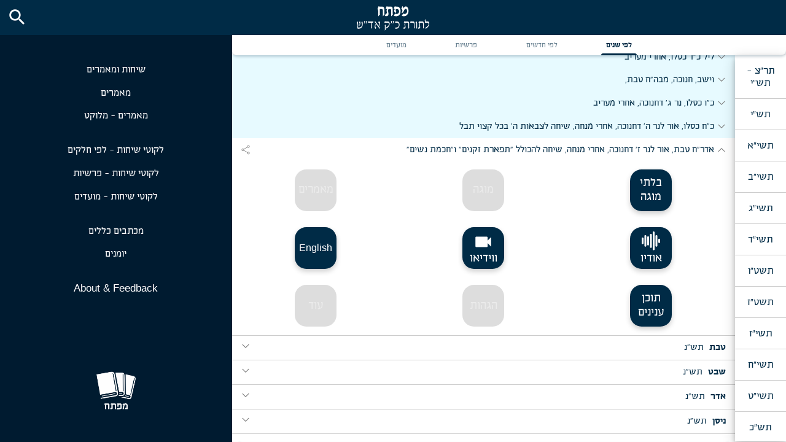

--- FILE ---
content_type: text/html; charset=utf-8
request_url: https://www.mafteiach.app/all/by_year/5750?hebrew_date=5750-03-30
body_size: 17916
content:
<!DOCTYPE html>
<html dir="rtl" lang="he" class="v2-page all-page web-platform">
  <!-- Developed by: Arye Eidelman <aryedoveidelman@gmail.com> -->
  <head>
    <title>מפתח</title>
    <meta name="csrf-param" content="authenticity_token" />
<meta name="csrf-token" content="MsxEYh6k31iczP7mGAhEWXpYhaLudNTTdhahcRNI5UwYonLseRKV3rW0Ltwcl+ELyed7ca4sTYGLmN6WBgV00A==" />
    
    <link rel="stylesheet" media="screen" href="/assets/tailwind-a871d249734d9007cc35cfc6a4fb2cf655b78b87e17473e7f9a330b45c6b65ae.css" data-turbo-track="reload" />

    <link rel="stylesheet" media="all" href="/assets/application-3b116088d433e4593fe7fd8d5b2e79cea32a8182bbd0bb7699430124b26b31f5.css" data-turbolinks-track="reload" />
    <script src="/assets/application-d0228846ad9951da175f72143ef735d8253b6b08ea05d1068b5b069fffa1dc8d.js" data-turbolinks-track="reload"></script>

    <link rel="stylesheet" href="https://unpkg.com/tachyons@4.10.0/css/tachyons.min.css"/>
    <link rel="preload" href="https://fonts.gstatic.com/s/materialicons/v48/flUhRq6tzZclQEJ-Vdg-IuiaDsNc.woff2" as="font" crossorigin="anonymous">
    <link rel="preload" href="https://fonts.gstatic.com/s/materialsymbolsoutlined/v75/kJF1BvYX7BgnkSrUwT8OhrdQw4oELdPIeeII9v6oDMzByHX9rA6RzaxHMPdY43zj-jCxv3fzvRNU22ZXGJpEpjC_1n-q_4MrImHCIJIZrDDxHOej.woff2" as="font" crossorigin="anonymous">
    <link rel="preload" href="/assets/NS_Enzoagada-de2a2cfc3902ceaaa29c09a6fad39f012f95e59c5b4cb6829cafae114dedbca0.ttf" as="font" crossorigin="anonymous">
    <link rel="preload" href="/assets/NS_EnzoagadaExtraLight-1ab52b09723a4de0c27c32e18ae9a1a113bc0432d655e0705afbe4d179550b9c.ttf" as="font" crossorigin="anonymous">
    <link rel="manifest" href="/manifest.json" />
    <link rel="apple-touch-icon" href="/apple-touch-icon.png" />
    <link rel="apple-touch-icon" sizes="57x57" href="/apple-touch-icon-57x57.png" />
    <link rel="apple-touch-icon" sizes="72x72" href="/apple-touch-icon-72x72.png" />
    <link rel="apple-touch-icon" sizes="76x76" href="/apple-touch-icon-76x76.png" />
    <link rel="apple-touch-icon" sizes="114x114" href="/apple-touch-icon-114x114.png" />
    <link rel="apple-touch-icon" sizes="120x120" href="/apple-touch-icon-120x120.png" />
    <link rel="apple-touch-icon" sizes="144x144" href="/apple-touch-icon-144x144.png" />
    <link rel="apple-touch-icon" sizes="152x152" href="/apple-touch-icon-152x152.png" />
    <link rel="apple-touch-icon" sizes="180x180" href="/apple-touch-icon-180x180.png" />
    <link rel="apple-touch-startup-image" href="/assets/mafteiach_logo-b9fdb890a5c540711a68bb72daacbe8679000e76198379b05f93d9c3408e5504.png">

    <meta name="Description" content="A complete index of all the Rebbe's Sichos, Farbrengen's and Ma'amorim, in order of date. All Sichos, easy access, in every format possible: Hanocho Bilti Mugeh, Mugeh, Likuttei Sichos, Hagohos, Audio, and Video. A complete index of Likuttei Sichos. A searchable תוכן הענינים of each Sicha in Likuttei Sichos. And much more.">
    <meta name="keywords" content="Mafteiach,Mafteach,Rebbe,likkutei sichos,likutai sichos,likkutai sichos,likkutei sichot,sefer hasichos,toras Menachem,ma'amorim,sichos kodesh,Rebbe's Torah,Jem,ashreinu,rebbedrive,mintz,elkono,nachman Shapiro,yoel Kahan,leibel altein,Simon Jacobson,meaningful life center,books,Torah,chassidus,chabad,lubavitch,chabad lubavitch,770,seven seventy,Lubavitcher Rebbe,Moshiach,Jewish leader,shluchim,antisemitism,crown heights,New York,Kingston Avenue,Eastern parkway,krinsky,shemtov,kotlarski,cunin,Mercos,merkaz,yy,yossi Jacobson,yeshiva.net,JLI,Jewish learning institute,George Rohr,Avraham fried,Benny Friedman,Trump,Rubashkin,Goldstein,Pape,benchemon,Jewish study,learning,Audio,video,PDF,likkutei sichos project,chozrim,otzar hachocma,Hebrew books,bar Ilan,isreal,Jews,Jewish,Jerusalem,broadcast,Mumbai,dovber pinson,schneiorson,rebbe,rebbe speaks,sichos,sicha,sichot,rebbe talks,talks lubavitcher rebbe,chasidus philosophy,hasidic philosophy,jewish knowledge,bible,chabad learning,chabad life,Jewish learning,jewish philosophy,chabad ideas,chabad ideology,lubavitch ideology,jewish ideology,tanya,pnimius hatorah,iner secrets of Torah,kabbalah,">
    <meta name="theme-color" content="#002B46" >
    <meta name="viewport" content="width=device-width, initial-scale=1 user-scalable=no">
    <meta name="mobile-web-app-capable" content="yes">
    <!--meta name="apple-mobile-web-app-capable" content="yes"-->
    <meta name="apple-mobile-web-app-title" content="Mafteiach">
    <meta name="apple-mobile-web-app-status-bar-style" content="black">

  </head>

  <body>
    <div class="toast-messages">
</div>

    <header class="header ">

    <button class="navigation-menu-button button">
      <i class="material-icons md-light md-36">menu</i>
    </button>

  <h1 class="ma0 title">
    <img class="title-image" alt="מפתח לתורת כ&quot;ק אד&quot;ש" src="/assets/header_text-c7ca183e8d070053e30f8ff6957bd4b72ef0085672ff8bdb5e23ccf5949022c6.svg" />
  </h1>

    <button class="search-button button" onclick="window.location.href='/search'">
      <i class="material-icons md-light">search</i>
    </button>

</header>

  <div class="navigation-menu-content">
    <a class="button --no-global-styles" href="/all">
      שיחות ומאמרים
    </a>

    <a class="button --no-global-styles" href="/maamorim">
      מאמרים
    </a>
    <a class="button --no-global-styles" href="/maamorim?melukat=true">
      מאמרים - מלוקט
    </a>

    <br>

    <a class="button --no-global-styles" href="/likkutei_sichos/by_volume">
      לקוטי שיחות - לפי חלקים
    </a>

    <a class="button --no-global-styles" href="/likkutei_sichos/by_parsha">
      לקוטי שיחות - פרשיות
    </a>

    <a class="button --no-global-styles" href="/likkutei_sichos/by_moad">
      לקוטי שיחות - מועדים
    </a>

    <br>

    <a class="button --no-global-styles" href="/michtavim_klolim/by_year">
      מכתבים כללים
    </a>

    <a class="button --no-global-styles" href="/yomanim/by_year">
      יומנים
    </a>

    <br>

    <a class="button white --no-global-styles" href="/about" lang="en">
      About & Feedback
    </a>

    <div class="spacer">
    </div>

    <div class="about">
      <img class="logo" alt="מפתח logo" src="/assets/mafteiach_logo_white_transparent-510f571514739af774f017b96dc40ed17d5944f281a88628188841b66930e497.png" />
    </div>
  </div>
<div class="header-spacer"></div>

<div class="tabs-wrapper">
  <div class="tabs">
      <a class="tab-button active" onclick="loadTab(event)" data-tab-group="all" data-text="לפי שנים" data-key="by_year" data-url="/all/by_year/5711" data-ajax-url="/all/by_year/5711.js?include_right_nav=true" href="/all/by_year/5711">
        <span class="tab-button-text">לפי שנים</span>
        <span class="tab-button-underline"></span>
</a>      <a class="tab-button " onclick="loadTab(event)" data-tab-group="all" data-text="לפי חדשים" data-key="by_month" data-url="/all/by_month/1" data-ajax-url="/all/by_month/1.js?include_right_nav=true" href="/all/by_month/1">
        <span class="tab-button-text">לפי חדשים</span>
        <span class="tab-button-underline"></span>
</a>      <a class="tab-button " onclick="loadTab(event)" data-tab-group="all" data-text="פרשיות" data-key="parshiyos" data-url="/all/parshiyos/bereshit" data-ajax-url="/all/parshiyos/bereshit.js?include_right_nav=true" href="/all/parshiyos/bereshit">
        <span class="tab-button-text">פרשיות</span>
        <span class="tab-button-underline"></span>
</a>      <a class="tab-button " onclick="loadTab(event)" data-tab-group="all" data-text="מועדים" data-key="moadim" data-url="/all/moadim/rosh_hashanah" data-ajax-url="/all/moadim/rosh_hashanah.js?include_right_nav=true" href="/all/moadim/rosh_hashanah">
        <span class="tab-button-text">מועדים</span>
        <span class="tab-button-underline"></span>
</a>  </div>
</div>


<main class="sichos-maamorim-page">
  <script>document.querySelector(':root').style.setProperty('--w-right-nav', '22mm')</script>
    <div id="years" class="side-nav h-page-minus-extended-nav-bar">
      <a class="year v2-side-nav-item pure-material-button-contained f4 button " id="right_nav_tab_1" onclick="loadRightNavTab(event)" data-tab-number="1" data-ajax-url="/all/by_year/5690_5710.js?include_right_nav=false" href="/all/by_year/5690_5710">תר&quot;צ - תש&quot;י</a>
      <a class="year v2-side-nav-item pure-material-button-contained f4 button " id="right_nav_tab_2" onclick="loadRightNavTab(event)" data-tab-number="2" data-ajax-url="/all/by_year/5710.js?include_right_nav=false" href="/all/by_year/5710">תש&quot;י</a>
      <a class="year v2-side-nav-item pure-material-button-contained f4 button " id="right_nav_tab_3" onclick="loadRightNavTab(event)" data-tab-number="3" data-ajax-url="/all/by_year/5711.js?include_right_nav=false" href="/all/by_year/5711">תשי&quot;א</a>
      <a class="year v2-side-nav-item pure-material-button-contained f4 button " id="right_nav_tab_4" onclick="loadRightNavTab(event)" data-tab-number="4" data-ajax-url="/all/by_year/5712.js?include_right_nav=false" href="/all/by_year/5712">תשי&quot;ב</a>
      <a class="year v2-side-nav-item pure-material-button-contained f4 button " id="right_nav_tab_5" onclick="loadRightNavTab(event)" data-tab-number="5" data-ajax-url="/all/by_year/5713.js?include_right_nav=false" href="/all/by_year/5713">תשי&quot;ג</a>
      <a class="year v2-side-nav-item pure-material-button-contained f4 button " id="right_nav_tab_6" onclick="loadRightNavTab(event)" data-tab-number="6" data-ajax-url="/all/by_year/5714.js?include_right_nav=false" href="/all/by_year/5714">תשי&quot;ד</a>
      <a class="year v2-side-nav-item pure-material-button-contained f4 button " id="right_nav_tab_7" onclick="loadRightNavTab(event)" data-tab-number="7" data-ajax-url="/all/by_year/5715.js?include_right_nav=false" href="/all/by_year/5715">תשט&quot;ו</a>
      <a class="year v2-side-nav-item pure-material-button-contained f4 button " id="right_nav_tab_8" onclick="loadRightNavTab(event)" data-tab-number="8" data-ajax-url="/all/by_year/5716.js?include_right_nav=false" href="/all/by_year/5716">תשט&quot;ז</a>
      <a class="year v2-side-nav-item pure-material-button-contained f4 button " id="right_nav_tab_9" onclick="loadRightNavTab(event)" data-tab-number="9" data-ajax-url="/all/by_year/5717.js?include_right_nav=false" href="/all/by_year/5717">תשי&quot;ז</a>
      <a class="year v2-side-nav-item pure-material-button-contained f4 button " id="right_nav_tab_10" onclick="loadRightNavTab(event)" data-tab-number="10" data-ajax-url="/all/by_year/5718.js?include_right_nav=false" href="/all/by_year/5718">תשי&quot;ח</a>
      <a class="year v2-side-nav-item pure-material-button-contained f4 button " id="right_nav_tab_11" onclick="loadRightNavTab(event)" data-tab-number="11" data-ajax-url="/all/by_year/5719.js?include_right_nav=false" href="/all/by_year/5719">תשי&quot;ט</a>
      <a class="year v2-side-nav-item pure-material-button-contained f4 button " id="right_nav_tab_12" onclick="loadRightNavTab(event)" data-tab-number="12" data-ajax-url="/all/by_year/5720.js?include_right_nav=false" href="/all/by_year/5720">תש&quot;כ</a>
      <a class="year v2-side-nav-item pure-material-button-contained f4 button " id="right_nav_tab_13" onclick="loadRightNavTab(event)" data-tab-number="13" data-ajax-url="/all/by_year/5721.js?include_right_nav=false" href="/all/by_year/5721">תשכ&quot;א</a>
      <a class="year v2-side-nav-item pure-material-button-contained f4 button " id="right_nav_tab_14" onclick="loadRightNavTab(event)" data-tab-number="14" data-ajax-url="/all/by_year/5722.js?include_right_nav=false" href="/all/by_year/5722">תשכ&quot;ב</a>
      <a class="year v2-side-nav-item pure-material-button-contained f4 button " id="right_nav_tab_15" onclick="loadRightNavTab(event)" data-tab-number="15" data-ajax-url="/all/by_year/5723.js?include_right_nav=false" href="/all/by_year/5723">תשכ&quot;ג</a>
      <a class="year v2-side-nav-item pure-material-button-contained f4 button " id="right_nav_tab_16" onclick="loadRightNavTab(event)" data-tab-number="16" data-ajax-url="/all/by_year/5724.js?include_right_nav=false" href="/all/by_year/5724">תשכ&quot;ד</a>
      <a class="year v2-side-nav-item pure-material-button-contained f4 button " id="right_nav_tab_17" onclick="loadRightNavTab(event)" data-tab-number="17" data-ajax-url="/all/by_year/5725.js?include_right_nav=false" href="/all/by_year/5725">תשכ&quot;ה</a>
      <a class="year v2-side-nav-item pure-material-button-contained f4 button " id="right_nav_tab_18" onclick="loadRightNavTab(event)" data-tab-number="18" data-ajax-url="/all/by_year/5726.js?include_right_nav=false" href="/all/by_year/5726">תשכ&quot;ו</a>
      <a class="year v2-side-nav-item pure-material-button-contained f4 button " id="right_nav_tab_19" onclick="loadRightNavTab(event)" data-tab-number="19" data-ajax-url="/all/by_year/5727.js?include_right_nav=false" href="/all/by_year/5727">תשכ&quot;ז</a>
      <a class="year v2-side-nav-item pure-material-button-contained f4 button " id="right_nav_tab_20" onclick="loadRightNavTab(event)" data-tab-number="20" data-ajax-url="/all/by_year/5728.js?include_right_nav=false" href="/all/by_year/5728">תשכ&quot;ח</a>
      <a class="year v2-side-nav-item pure-material-button-contained f4 button " id="right_nav_tab_21" onclick="loadRightNavTab(event)" data-tab-number="21" data-ajax-url="/all/by_year/5729.js?include_right_nav=false" href="/all/by_year/5729">תשכ&quot;ט</a>
      <a class="year v2-side-nav-item pure-material-button-contained f4 button " id="right_nav_tab_22" onclick="loadRightNavTab(event)" data-tab-number="22" data-ajax-url="/all/by_year/5730.js?include_right_nav=false" href="/all/by_year/5730">תש&quot;ל</a>
      <a class="year v2-side-nav-item pure-material-button-contained f4 button " id="right_nav_tab_23" onclick="loadRightNavTab(event)" data-tab-number="23" data-ajax-url="/all/by_year/5731.js?include_right_nav=false" href="/all/by_year/5731">תשל&quot;א</a>
      <a class="year v2-side-nav-item pure-material-button-contained f4 button " id="right_nav_tab_24" onclick="loadRightNavTab(event)" data-tab-number="24" data-ajax-url="/all/by_year/5732.js?include_right_nav=false" href="/all/by_year/5732">תשל&quot;ב</a>
      <a class="year v2-side-nav-item pure-material-button-contained f4 button " id="right_nav_tab_25" onclick="loadRightNavTab(event)" data-tab-number="25" data-ajax-url="/all/by_year/5733.js?include_right_nav=false" href="/all/by_year/5733">תשל&quot;ג</a>
      <a class="year v2-side-nav-item pure-material-button-contained f4 button " id="right_nav_tab_26" onclick="loadRightNavTab(event)" data-tab-number="26" data-ajax-url="/all/by_year/5734.js?include_right_nav=false" href="/all/by_year/5734">תשל&quot;ד</a>
      <a class="year v2-side-nav-item pure-material-button-contained f4 button " id="right_nav_tab_27" onclick="loadRightNavTab(event)" data-tab-number="27" data-ajax-url="/all/by_year/5735.js?include_right_nav=false" href="/all/by_year/5735">תשל&quot;ה</a>
      <a class="year v2-side-nav-item pure-material-button-contained f4 button " id="right_nav_tab_28" onclick="loadRightNavTab(event)" data-tab-number="28" data-ajax-url="/all/by_year/5736.js?include_right_nav=false" href="/all/by_year/5736">תשל&quot;ו</a>
      <a class="year v2-side-nav-item pure-material-button-contained f4 button " id="right_nav_tab_29" onclick="loadRightNavTab(event)" data-tab-number="29" data-ajax-url="/all/by_year/5737.js?include_right_nav=false" href="/all/by_year/5737">תשל&quot;ז</a>
      <a class="year v2-side-nav-item pure-material-button-contained f4 button " id="right_nav_tab_30" onclick="loadRightNavTab(event)" data-tab-number="30" data-ajax-url="/all/by_year/5738.js?include_right_nav=false" href="/all/by_year/5738">תשל&quot;ח</a>
      <a class="year v2-side-nav-item pure-material-button-contained f4 button " id="right_nav_tab_31" onclick="loadRightNavTab(event)" data-tab-number="31" data-ajax-url="/all/by_year/5739.js?include_right_nav=false" href="/all/by_year/5739">תשל&quot;ט</a>
      <a class="year v2-side-nav-item pure-material-button-contained f4 button " id="right_nav_tab_32" onclick="loadRightNavTab(event)" data-tab-number="32" data-ajax-url="/all/by_year/5740.js?include_right_nav=false" href="/all/by_year/5740">תש&quot;מ</a>
      <a class="year v2-side-nav-item pure-material-button-contained f4 button " id="right_nav_tab_33" onclick="loadRightNavTab(event)" data-tab-number="33" data-ajax-url="/all/by_year/5741.js?include_right_nav=false" href="/all/by_year/5741">תשמ&quot;א</a>
      <a class="year v2-side-nav-item pure-material-button-contained f4 button " id="right_nav_tab_34" onclick="loadRightNavTab(event)" data-tab-number="34" data-ajax-url="/all/by_year/5742.js?include_right_nav=false" href="/all/by_year/5742">תשמ&quot;ב</a>
      <a class="year v2-side-nav-item pure-material-button-contained f4 button " id="right_nav_tab_35" onclick="loadRightNavTab(event)" data-tab-number="35" data-ajax-url="/all/by_year/5743.js?include_right_nav=false" href="/all/by_year/5743">תשמ&quot;ג</a>
      <a class="year v2-side-nav-item pure-material-button-contained f4 button " id="right_nav_tab_36" onclick="loadRightNavTab(event)" data-tab-number="36" data-ajax-url="/all/by_year/5744.js?include_right_nav=false" href="/all/by_year/5744">תשד&quot;מ</a>
      <a class="year v2-side-nav-item pure-material-button-contained f4 button " id="right_nav_tab_37" onclick="loadRightNavTab(event)" data-tab-number="37" data-ajax-url="/all/by_year/5745.js?include_right_nav=false" href="/all/by_year/5745">תשמ&quot;ה</a>
      <a class="year v2-side-nav-item pure-material-button-contained f4 button " id="right_nav_tab_38" onclick="loadRightNavTab(event)" data-tab-number="38" data-ajax-url="/all/by_year/5746.js?include_right_nav=false" href="/all/by_year/5746">תשמ&quot;ו</a>
      <a class="year v2-side-nav-item pure-material-button-contained f4 button " id="right_nav_tab_39" onclick="loadRightNavTab(event)" data-tab-number="39" data-ajax-url="/all/by_year/5747.js?include_right_nav=false" href="/all/by_year/5747">תשמ&quot;ז</a>
      <a class="year v2-side-nav-item pure-material-button-contained f4 button " id="right_nav_tab_40" onclick="loadRightNavTab(event)" data-tab-number="40" data-ajax-url="/all/by_year/5748.js?include_right_nav=false" href="/all/by_year/5748">תשמ&quot;ח</a>
      <a class="year v2-side-nav-item pure-material-button-contained f4 button " id="right_nav_tab_41" onclick="loadRightNavTab(event)" data-tab-number="41" data-ajax-url="/all/by_year/5749.js?include_right_nav=false" href="/all/by_year/5749">תשמ&quot;ט</a>
      <a class="year v2-side-nav-item pure-material-button-contained f4 button active smooth_scroll_into_view" id="right_nav_tab_42" onclick="loadRightNavTab(event)" data-tab-number="42" data-ajax-url="/all/by_year/5750.js?include_right_nav=false" href="/all/by_year/5750">תש&quot;נ</a>
      <a class="year v2-side-nav-item pure-material-button-contained f4 button " id="right_nav_tab_43" onclick="loadRightNavTab(event)" data-tab-number="43" data-ajax-url="/all/by_year/5751.js?include_right_nav=false" href="/all/by_year/5751">תנש&quot;א</a>
      <a class="year v2-side-nav-item pure-material-button-contained f4 button " id="right_nav_tab_44" onclick="loadRightNavTab(event)" data-tab-number="44" data-ajax-url="/all/by_year/5752.js?include_right_nav=false" href="/all/by_year/5752">תשנ&quot;ב</a>
  </div>

    <div id="months" class="h-page-minus-extended-nav-bar main-without-right-nav">
        <div id="month_1" class="month">
          <button
            id="month_1_button"
            class="collapsible-button collapsible-button-with-v2-arrow month-button thick-font button "
            style="display: flex; justify-content: space-between; align-items: center; padding: 5px 15px 5px 10px;"
          >
            <div style="display: inline-block">
              תשרי
              <span class="thin-font" style="padding-right: 1.5mm;">תש&quot;נ</span>
            </div>
            <div style="display: inline-block">
              <span class="material-symbols-outlined collapsible-button-arrow">expand_more</span>
            </div>
          </button>

          <div id="month_1_content" class="collapsible-content month-content farbrengens">

              <div id="farbrengen_11115756" class="farbrengen">
                <button
                  id="farbrengen_11115756_button"
                  class="collapsible-button collapsible-button-with-v2-arrow farbrengen-button button "
                  style="display: flex; justify-content: space-between; align-items: center; padding: 5px 10px 5px 5px; min-height: 10mm"
                  onclick="loadFarbrengenFragment(event, 11115756, false, '5750-01-01')"
                >
                  <div style="display: inline-flex; justify-content: space-between; align-items: center; gap: 5px">
                    <span class="material-symbols-outlined collapsible-button-arrow">expand_more</span>
                    יום א&#39; דר&quot;ה, יום ש&quot;ק, אחרי שחרית
                  </div>
                  <div style="display: inline-block">
                    <a
                      href="/all/5750-01-01"
                      style="padding-left: 8px; -webkit-text-fill-color: gray; color: gray"
                      class="share-expanded-item flex items-center justify-around button"
                      onclick="share(
                        'https://www.mafteiach.app/all/5750-01-01',
                        `יום א&#39; דר&quot;ה, יום ש&quot;ק, אחרי שחרית - תש&quot;נ - מפתח`,
                        event
                      )"
                    >
                      <span class="material-symbols-outlined" style="font-size: 18px;">share</span>
                    </a>
                  </div>
                </button>

                <div class="collapsible-content  tw-max-h-[var(--h-farbrengen-fragment)] ">
                    <div id="farbrengen_fragment_11115756_placeholder">
                    </div>
                </div>
              </div>


              <div id="farbrengen_11115757" class="farbrengen">
                <button
                  id="farbrengen_11115757_button"
                  class="collapsible-button collapsible-button-with-v2-arrow farbrengen-button button "
                  style="display: flex; justify-content: space-between; align-items: center; padding: 5px 10px 5px 5px; min-height: 10mm"
                  onclick="loadFarbrengenFragment(event, 11115757, false, '5750-01-02')"
                >
                  <div style="display: inline-flex; justify-content: space-between; align-items: center; gap: 5px">
                    <span class="material-symbols-outlined collapsible-button-arrow">expand_more</span>
                    יום ב&#39; דר&quot;ה
                  </div>
                  <div style="display: inline-block">
                    <a
                      href="/all/5750-01-02"
                      style="padding-left: 8px; -webkit-text-fill-color: gray; color: gray"
                      class="share-expanded-item flex items-center justify-around button"
                      onclick="share(
                        'https://www.mafteiach.app/all/5750-01-02',
                        `יום ב&#39; דר&quot;ה - תש&quot;נ - מפתח`,
                        event
                      )"
                    >
                      <span class="material-symbols-outlined" style="font-size: 18px;">share</span>
                    </a>
                  </div>
                </button>

                <div class="collapsible-content  tw-max-h-[var(--h-farbrengen-fragment)] ">
                    <div id="farbrengen_fragment_11115757_placeholder">
                    </div>
                </div>
              </div>


              <div id="farbrengen_11115758" class="farbrengen">
                <button
                  id="farbrengen_11115758_button"
                  class="collapsible-button collapsible-button-with-v2-arrow farbrengen-button button "
                  style="display: flex; justify-content: space-between; align-items: center; padding: 5px 10px 5px 5px; min-height: 10mm"
                  onclick="loadFarbrengenFragment(event, 11115758, false, '5750-01-03')"
                >
                  <div style="display: inline-flex; justify-content: space-between; align-items: center; gap: 5px">
                    <span class="material-symbols-outlined collapsible-button-arrow">expand_more</span>
                    צום גדלי&#39;, אחרי מנחה
                  </div>
                  <div style="display: inline-block">
                    <a
                      href="/all/5750-01-03"
                      style="padding-left: 8px; -webkit-text-fill-color: gray; color: gray"
                      class="share-expanded-item flex items-center justify-around button"
                      onclick="share(
                        'https://www.mafteiach.app/all/5750-01-03',
                        `צום גדלי&#39;, אחרי מנחה - תש&quot;נ - מפתח`,
                        event
                      )"
                    >
                      <span class="material-symbols-outlined" style="font-size: 18px;">share</span>
                    </a>
                  </div>
                </button>

                <div class="collapsible-content  tw-max-h-[var(--h-farbrengen-fragment)] ">
                    <div id="farbrengen_fragment_11115758_placeholder">
                    </div>
                </div>
              </div>


              <div id="farbrengen_11115759" class="farbrengen">
                <button
                  id="farbrengen_11115759_button"
                  class="collapsible-button collapsible-button-with-v2-arrow farbrengen-button button "
                  style="display: flex; justify-content: space-between; align-items: center; padding: 5px 10px 5px 5px; min-height: 10mm"
                  onclick="loadFarbrengenFragment(event, 11115759, false, '5750-01-04')"
                >
                  <div style="display: inline-flex; justify-content: space-between; align-items: center; gap: 5px">
                    <span class="material-symbols-outlined collapsible-button-arrow">expand_more</span>
                    ד&#39; תשרי, יחידות לחברי מחנה ישראל
                  </div>
                  <div style="display: inline-block">
                    <a
                      href="/all/5750-01-04"
                      style="padding-left: 8px; -webkit-text-fill-color: gray; color: gray"
                      class="share-expanded-item flex items-center justify-around button"
                      onclick="share(
                        'https://www.mafteiach.app/all/5750-01-04',
                        `ד&#39; תשרי, יחידות לחברי מחנה ישראל - תש&quot;נ - מפתח`,
                        event
                      )"
                    >
                      <span class="material-symbols-outlined" style="font-size: 18px;">share</span>
                    </a>
                  </div>
                </button>

                <div class="collapsible-content  tw-max-h-[var(--h-farbrengen-fragment)] ">
                    <div id="farbrengen_fragment_11115759_placeholder">
                    </div>
                </div>
              </div>


              <div id="farbrengen_11115760" class="farbrengen">
                <button
                  id="farbrengen_11115760_button"
                  class="collapsible-button collapsible-button-with-v2-arrow farbrengen-button button "
                  style="display: flex; justify-content: space-between; align-items: center; padding: 5px 10px 5px 5px; min-height: 10mm"
                  onclick="loadFarbrengenFragment(event, 11115760, false, '5750-01-05')"
                >
                  <div style="display: inline-flex; justify-content: space-between; align-items: center; gap: 5px">
                    <span class="material-symbols-outlined collapsible-button-arrow">expand_more</span>
                    ליל ו&#39; תשרי, אחרי מעריב
                  </div>
                  <div style="display: inline-block">
                    <a
                      href="/all/5750-01-05"
                      style="padding-left: 8px; -webkit-text-fill-color: gray; color: gray"
                      class="share-expanded-item flex items-center justify-around button"
                      onclick="share(
                        'https://www.mafteiach.app/all/5750-01-05',
                        `ליל ו&#39; תשרי, אחרי מעריב - תש&quot;נ - מפתח`,
                        event
                      )"
                    >
                      <span class="material-symbols-outlined" style="font-size: 18px;">share</span>
                    </a>
                  </div>
                </button>

                <div class="collapsible-content  tw-max-h-[var(--h-farbrengen-fragment)] ">
                    <div id="farbrengen_fragment_11115760_placeholder">
                    </div>
                </div>
              </div>


              <div id="farbrengen_11115761" class="farbrengen">
                <button
                  id="farbrengen_11115761_button"
                  class="collapsible-button collapsible-button-with-v2-arrow farbrengen-button button "
                  style="display: flex; justify-content: space-between; align-items: center; padding: 5px 10px 5px 5px; min-height: 10mm"
                  onclick="loadFarbrengenFragment(event, 11115761, false, '5750-01-06')"
                >
                  <div style="display: inline-flex; justify-content: space-between; align-items: center; gap: 5px">
                    <span class="material-symbols-outlined collapsible-button-arrow">expand_more</span>
                    מוצאי ו&#39; תשרי, אחרי מעריב
                  </div>
                  <div style="display: inline-block">
                    <a
                      href="/all/5750-01-06"
                      style="padding-left: 8px; -webkit-text-fill-color: gray; color: gray"
                      class="share-expanded-item flex items-center justify-around button"
                      onclick="share(
                        'https://www.mafteiach.app/all/5750-01-06',
                        `מוצאי ו&#39; תשרי, אחרי מעריב - תש&quot;נ - מפתח`,
                        event
                      )"
                    >
                      <span class="material-symbols-outlined" style="font-size: 18px;">share</span>
                    </a>
                  </div>
                </button>

                <div class="collapsible-content  tw-max-h-[var(--h-farbrengen-fragment)] ">
                    <div id="farbrengen_fragment_11115761_placeholder">
                    </div>
                </div>
              </div>


              <div id="farbrengen_11115762" class="farbrengen">
                <button
                  id="farbrengen_11115762_button"
                  class="collapsible-button collapsible-button-with-v2-arrow farbrengen-button button "
                  style="display: flex; justify-content: space-between; align-items: center; padding: 5px 10px 5px 5px; min-height: 10mm"
                  onclick="loadFarbrengenFragment(event, 11115762, false, '5750-01-08')"
                >
                  <div style="display: inline-flex; justify-content: space-between; align-items: center; gap: 5px">
                    <span class="material-symbols-outlined collapsible-button-arrow">expand_more</span>
                    האזינו, ש&quot;ת
                  </div>
                  <div style="display: inline-block">
                    <a
                      href="/all/5750-01-08"
                      style="padding-left: 8px; -webkit-text-fill-color: gray; color: gray"
                      class="share-expanded-item flex items-center justify-around button"
                      onclick="share(
                        'https://www.mafteiach.app/all/5750-01-08',
                        `האזינו, ש&quot;ת - תש&quot;נ - מפתח`,
                        event
                      )"
                    >
                      <span class="material-symbols-outlined" style="font-size: 18px;">share</span>
                    </a>
                  </div>
                </button>

                <div class="collapsible-content  tw-max-h-[var(--h-farbrengen-fragment)] ">
                    <div id="farbrengen_fragment_11115762_placeholder">
                    </div>
                </div>
              </div>


              <div id="farbrengen_11115763" class="farbrengen">
                <button
                  id="farbrengen_11115763_button"
                  class="collapsible-button collapsible-button-with-v2-arrow farbrengen-button button "
                  style="display: flex; justify-content: space-between; align-items: center; padding: 5px 10px 5px 5px; min-height: 10mm"
                  onclick="loadFarbrengenFragment(event, 11115763, false, '5750-01-09')"
                >
                  <div style="display: inline-flex; justify-content: space-between; align-items: center; gap: 5px">
                    <span class="material-symbols-outlined collapsible-button-arrow">expand_more</span>
                    ערב יו&quot;כ, אחרי מנחה
                  </div>
                  <div style="display: inline-block">
                    <a
                      href="/all/5750-01-09"
                      style="padding-left: 8px; -webkit-text-fill-color: gray; color: gray"
                      class="share-expanded-item flex items-center justify-around button"
                      onclick="share(
                        'https://www.mafteiach.app/all/5750-01-09',
                        `ערב יו&quot;כ, אחרי מנחה - תש&quot;נ - מפתח`,
                        event
                      )"
                    >
                      <span class="material-symbols-outlined" style="font-size: 18px;">share</span>
                    </a>
                  </div>
                </button>

                <div class="collapsible-content  tw-max-h-[var(--h-farbrengen-fragment)] ">
                    <div id="farbrengen_fragment_11115763_placeholder">
                    </div>
                </div>
              </div>


              <div id="farbrengen_11115764" class="farbrengen">
                <button
                  id="farbrengen_11115764_button"
                  class="collapsible-button collapsible-button-with-v2-arrow farbrengen-button button "
                  style="display: flex; justify-content: space-between; align-items: center; padding: 5px 10px 5px 5px; min-height: 10mm"
                  onclick="loadFarbrengenFragment(event, 11115764, false, '5750-01-09b')"
                >
                  <div style="display: inline-flex; justify-content: space-between; align-items: center; gap: 5px">
                    <span class="material-symbols-outlined collapsible-button-arrow">expand_more</span>
                    ערב יו&quot;כ, ברכת הבנים
                  </div>
                  <div style="display: inline-block">
                    <a
                      href="/all/5750-01-09b"
                      style="padding-left: 8px; -webkit-text-fill-color: gray; color: gray"
                      class="share-expanded-item flex items-center justify-around button"
                      onclick="share(
                        'https://www.mafteiach.app/all/5750-01-09b',
                        `ערב יו&quot;כ, ברכת הבנים - תש&quot;נ - מפתח`,
                        event
                      )"
                    >
                      <span class="material-symbols-outlined" style="font-size: 18px;">share</span>
                    </a>
                  </div>
                </button>

                <div class="collapsible-content  tw-max-h-[var(--h-farbrengen-fragment)] ">
                    <div id="farbrengen_fragment_11115764_placeholder">
                    </div>
                </div>
              </div>


              <div id="farbrengen_11115765" class="farbrengen">
                <button
                  id="farbrengen_11115765_button"
                  class="collapsible-button collapsible-button-with-v2-arrow farbrengen-button button "
                  style="display: flex; justify-content: space-between; align-items: center; padding: 5px 10px 5px 5px; min-height: 10mm"
                  onclick="loadFarbrengenFragment(event, 11115765, false, '5750-01-10')"
                >
                  <div style="display: inline-flex; justify-content: space-between; align-items: center; gap: 5px">
                    <span class="material-symbols-outlined collapsible-button-arrow">expand_more</span>
                    מוצאי יו&quot;כ, אחרי קידוש לבנה
                  </div>
                  <div style="display: inline-block">
                    <a
                      href="/all/5750-01-10"
                      style="padding-left: 8px; -webkit-text-fill-color: gray; color: gray"
                      class="share-expanded-item flex items-center justify-around button"
                      onclick="share(
                        'https://www.mafteiach.app/all/5750-01-10',
                        `מוצאי יו&quot;כ, אחרי קידוש לבנה - תש&quot;נ - מפתח`,
                        event
                      )"
                    >
                      <span class="material-symbols-outlined" style="font-size: 18px;">share</span>
                    </a>
                  </div>
                </button>

                <div class="collapsible-content  tw-max-h-[var(--h-farbrengen-fragment)] ">
                    <div id="farbrengen_fragment_11115765_placeholder">
                    </div>
                </div>
              </div>


              <div id="farbrengen_11115766" class="farbrengen">
                <button
                  id="farbrengen_11115766_button"
                  class="collapsible-button collapsible-button-with-v2-arrow farbrengen-button button "
                  style="display: flex; justify-content: space-between; align-items: center; padding: 5px 10px 5px 5px; min-height: 10mm"
                  onclick="loadFarbrengenFragment(event, 11115766, false, '5750-01-11')"
                >
                  <div style="display: inline-flex; justify-content: space-between; align-items: center; gap: 5px">
                    <span class="material-symbols-outlined collapsible-button-arrow">expand_more</span>
                    י&quot;א תשרי, אחרי מעריב
                  </div>
                  <div style="display: inline-block">
                    <a
                      href="/all/5750-01-11"
                      style="padding-left: 8px; -webkit-text-fill-color: gray; color: gray"
                      class="share-expanded-item flex items-center justify-around button"
                      onclick="share(
                        'https://www.mafteiach.app/all/5750-01-11',
                        `י&quot;א תשרי, אחרי מעריב - תש&quot;נ - מפתח`,
                        event
                      )"
                    >
                      <span class="material-symbols-outlined" style="font-size: 18px;">share</span>
                    </a>
                  </div>
                </button>

                <div class="collapsible-content  tw-max-h-[var(--h-farbrengen-fragment)] ">
                    <div id="farbrengen_fragment_11115766_placeholder">
                    </div>
                </div>
              </div>


              <div id="farbrengen_11115767" class="farbrengen">
                <button
                  id="farbrengen_11115767_button"
                  class="collapsible-button collapsible-button-with-v2-arrow farbrengen-button button "
                  style="display: flex; justify-content: space-between; align-items: center; padding: 5px 10px 5px 5px; min-height: 10mm"
                  onclick="loadFarbrengenFragment(event, 11115767, false, '5750-01-12')"
                >
                  <div style="display: inline-flex; justify-content: space-between; align-items: center; gap: 5px">
                    <span class="material-symbols-outlined collapsible-button-arrow">expand_more</span>
                    ליל י&quot;ג תשרי, אחרי מעריב
                  </div>
                  <div style="display: inline-block">
                    <a
                      href="/all/5750-01-12"
                      style="padding-left: 8px; -webkit-text-fill-color: gray; color: gray"
                      class="share-expanded-item flex items-center justify-around button"
                      onclick="share(
                        'https://www.mafteiach.app/all/5750-01-12',
                        `ליל י&quot;ג תשרי, אחרי מעריב - תש&quot;נ - מפתח`,
                        event
                      )"
                    >
                      <span class="material-symbols-outlined" style="font-size: 18px;">share</span>
                    </a>
                  </div>
                </button>

                <div class="collapsible-content  tw-max-h-[var(--h-farbrengen-fragment)] ">
                    <div id="farbrengen_fragment_11115767_placeholder">
                    </div>
                </div>
              </div>


              <div id="farbrengen_11115768" class="farbrengen">
                <button
                  id="farbrengen_11115768_button"
                  class="collapsible-button collapsible-button-with-v2-arrow farbrengen-button button "
                  style="display: flex; justify-content: space-between; align-items: center; padding: 5px 10px 5px 5px; min-height: 10mm"
                  onclick="loadFarbrengenFragment(event, 11115768, false, '5750-01-13')"
                >
                  <div style="display: inline-flex; justify-content: space-between; align-items: center; gap: 5px">
                    <span class="material-symbols-outlined collapsible-button-arrow">expand_more</span>
                    מוצאי י&quot;ג תשרי, אחרי מעריב
                  </div>
                  <div style="display: inline-block">
                    <a
                      href="/all/5750-01-13"
                      style="padding-left: 8px; -webkit-text-fill-color: gray; color: gray"
                      class="share-expanded-item flex items-center justify-around button"
                      onclick="share(
                        'https://www.mafteiach.app/all/5750-01-13',
                        `מוצאי י&quot;ג תשרי, אחרי מעריב - תש&quot;נ - מפתח`,
                        event
                      )"
                    >
                      <span class="material-symbols-outlined" style="font-size: 18px;">share</span>
                    </a>
                  </div>
                </button>

                <div class="collapsible-content  tw-max-h-[var(--h-farbrengen-fragment)] ">
                    <div id="farbrengen_fragment_11115768_placeholder">
                    </div>
                </div>
              </div>


              <div id="farbrengen_11115769" class="farbrengen">
                <button
                  id="farbrengen_11115769_button"
                  class="collapsible-button collapsible-button-with-v2-arrow farbrengen-button button "
                  style="display: flex; justify-content: space-between; align-items: center; padding: 5px 10px 5px 5px; min-height: 10mm"
                  onclick="loadFarbrengenFragment(event, 11115769, false, '5750-01-14')"
                >
                  <div style="display: inline-flex; justify-content: space-between; align-items: center; gap: 5px">
                    <span class="material-symbols-outlined collapsible-button-arrow">expand_more</span>
                    ערב חה&quot;ס, בעת מסירת האתרוגים
                  </div>
                  <div style="display: inline-block">
                    <a
                      href="/all/5750-01-14"
                      style="padding-left: 8px; -webkit-text-fill-color: gray; color: gray"
                      class="share-expanded-item flex items-center justify-around button"
                      onclick="share(
                        'https://www.mafteiach.app/all/5750-01-14',
                        `ערב חה&quot;ס, בעת מסירת האתרוגים - תש&quot;נ - מפתח`,
                        event
                      )"
                    >
                      <span class="material-symbols-outlined" style="font-size: 18px;">share</span>
                    </a>
                  </div>
                </button>

                <div class="collapsible-content  tw-max-h-[var(--h-farbrengen-fragment)] ">
                    <div id="farbrengen_fragment_11115769_placeholder">
                    </div>
                </div>
              </div>


              <div id="farbrengen_11115770" class="farbrengen">
                <button
                  id="farbrengen_11115770_button"
                  class="collapsible-button collapsible-button-with-v2-arrow farbrengen-button button "
                  style="display: flex; justify-content: space-between; align-items: center; padding: 5px 10px 5px 5px; min-height: 10mm"
                  onclick="loadFarbrengenFragment(event, 11115770, false, '5750-01-14b')"
                >
                  <div style="display: inline-flex; justify-content: space-between; align-items: center; gap: 5px">
                    <span class="material-symbols-outlined collapsible-button-arrow">expand_more</span>
                    ליל א&#39; דחה&quot;ס, אחרי מעריב - שמב&quot;ה
                  </div>
                  <div style="display: inline-block">
                    <a
                      href="/all/5750-01-14b"
                      style="padding-left: 8px; -webkit-text-fill-color: gray; color: gray"
                      class="share-expanded-item flex items-center justify-around button"
                      onclick="share(
                        'https://www.mafteiach.app/all/5750-01-14b',
                        `ליל א&#39; דחה&quot;ס, אחרי מעריב - שמב&quot;ה - תש&quot;נ - מפתח`,
                        event
                      )"
                    >
                      <span class="material-symbols-outlined" style="font-size: 18px;">share</span>
                    </a>
                  </div>
                </button>

                <div class="collapsible-content  tw-max-h-[var(--h-farbrengen-fragment)] ">
                    <div id="farbrengen_fragment_11115770_placeholder">
                    </div>
                </div>
              </div>


              <div id="farbrengen_11115771" class="farbrengen">
                <button
                  id="farbrengen_11115771_button"
                  class="collapsible-button collapsible-button-with-v2-arrow farbrengen-button button "
                  style="display: flex; justify-content: space-between; align-items: center; padding: 5px 10px 5px 5px; min-height: 10mm"
                  onclick="loadFarbrengenFragment(event, 11115771, false, '5750-01-14c')"
                >
                  <div style="display: inline-flex; justify-content: space-between; align-items: center; gap: 5px">
                    <span class="material-symbols-outlined collapsible-button-arrow">expand_more</span>
                    ליל א&#39; דחה&quot;ס, ברכה להאורחים
                  </div>
                  <div style="display: inline-block">
                    <a
                      href="/all/5750-01-14c"
                      style="padding-left: 8px; -webkit-text-fill-color: gray; color: gray"
                      class="share-expanded-item flex items-center justify-around button"
                      onclick="share(
                        'https://www.mafteiach.app/all/5750-01-14c',
                        `ליל א&#39; דחה&quot;ס, ברכה להאורחים - תש&quot;נ - מפתח`,
                        event
                      )"
                    >
                      <span class="material-symbols-outlined" style="font-size: 18px;">share</span>
                    </a>
                  </div>
                </button>

                <div class="collapsible-content  tw-max-h-[var(--h-farbrengen-fragment)] ">
                    <div id="farbrengen_fragment_11115771_placeholder">
                    </div>
                </div>
              </div>


              <div id="farbrengen_11115772" class="farbrengen">
                <button
                  id="farbrengen_11115772_button"
                  class="collapsible-button collapsible-button-with-v2-arrow farbrengen-button button "
                  style="display: flex; justify-content: space-between; align-items: center; padding: 5px 10px 5px 5px; min-height: 10mm"
                  onclick="loadFarbrengenFragment(event, 11115772, false, '5750-01-15')"
                >
                  <div style="display: inline-flex; justify-content: space-between; align-items: center; gap: 5px">
                    <span class="material-symbols-outlined collapsible-button-arrow">expand_more</span>
                    ליל ב&#39; דחה&quot;ס, אחרי מעריב - שמב&quot;ה
                  </div>
                  <div style="display: inline-block">
                    <a
                      href="/all/5750-01-15"
                      style="padding-left: 8px; -webkit-text-fill-color: gray; color: gray"
                      class="share-expanded-item flex items-center justify-around button"
                      onclick="share(
                        'https://www.mafteiach.app/all/5750-01-15',
                        `ליל ב&#39; דחה&quot;ס, אחרי מעריב - שמב&quot;ה - תש&quot;נ - מפתח`,
                        event
                      )"
                    >
                      <span class="material-symbols-outlined" style="font-size: 18px;">share</span>
                    </a>
                  </div>
                </button>

                <div class="collapsible-content  tw-max-h-[var(--h-farbrengen-fragment)] ">
                    <div id="farbrengen_fragment_11115772_placeholder">
                    </div>
                </div>
              </div>


              <div id="farbrengen_11115773" class="farbrengen">
                <button
                  id="farbrengen_11115773_button"
                  class="collapsible-button collapsible-button-with-v2-arrow farbrengen-button button "
                  style="display: flex; justify-content: space-between; align-items: center; padding: 5px 10px 5px 5px; min-height: 10mm"
                  onclick="loadFarbrengenFragment(event, 11115773, false, '5750-01-16')"
                >
                  <div style="display: inline-flex; justify-content: space-between; align-items: center; gap: 5px">
                    <span class="material-symbols-outlined collapsible-button-arrow">expand_more</span>
                    ליל ג&#39; דחה&quot;ס, א&#39; דחוה&quot;מ, אחרי מעריב - שמב&quot;ה
                  </div>
                  <div style="display: inline-block">
                    <a
                      href="/all/5750-01-16"
                      style="padding-left: 8px; -webkit-text-fill-color: gray; color: gray"
                      class="share-expanded-item flex items-center justify-around button"
                      onclick="share(
                        'https://www.mafteiach.app/all/5750-01-16',
                        `ליל ג&#39; דחה&quot;ס, א&#39; דחוה&quot;מ, אחרי מעריב - שמב&quot;ה - תש&quot;נ - מפתח`,
                        event
                      )"
                    >
                      <span class="material-symbols-outlined" style="font-size: 18px;">share</span>
                    </a>
                  </div>
                </button>

                <div class="collapsible-content  tw-max-h-[var(--h-farbrengen-fragment)] ">
                    <div id="farbrengen_fragment_11115773_placeholder">
                    </div>
                </div>
              </div>


              <div id="farbrengen_11115774" class="farbrengen">
                <button
                  id="farbrengen_11115774_button"
                  class="collapsible-button collapsible-button-with-v2-arrow farbrengen-button button "
                  style="display: flex; justify-content: space-between; align-items: center; padding: 5px 10px 5px 5px; min-height: 10mm"
                  onclick="loadFarbrengenFragment(event, 11115774, false, '5750-01-17')"
                >
                  <div style="display: inline-flex; justify-content: space-between; align-items: center; gap: 5px">
                    <span class="material-symbols-outlined collapsible-button-arrow">expand_more</span>
                    ליל ד&#39; דחה&quot;ס, ב&#39; דחוה&quot;מ, אחרי מעריב - שמב&quot;ה
                  </div>
                  <div style="display: inline-block">
                    <a
                      href="/all/5750-01-17"
                      style="padding-left: 8px; -webkit-text-fill-color: gray; color: gray"
                      class="share-expanded-item flex items-center justify-around button"
                      onclick="share(
                        'https://www.mafteiach.app/all/5750-01-17',
                        `ליל ד&#39; דחה&quot;ס, ב&#39; דחוה&quot;מ, אחרי מעריב - שמב&quot;ה - תש&quot;נ - מפתח`,
                        event
                      )"
                    >
                      <span class="material-symbols-outlined" style="font-size: 18px;">share</span>
                    </a>
                  </div>
                </button>

                <div class="collapsible-content  tw-max-h-[var(--h-farbrengen-fragment)] ">
                    <div id="farbrengen_fragment_11115774_placeholder">
                    </div>
                </div>
              </div>


              <div id="farbrengen_11115775" class="farbrengen">
                <button
                  id="farbrengen_11115775_button"
                  class="collapsible-button collapsible-button-with-v2-arrow farbrengen-button button "
                  style="display: flex; justify-content: space-between; align-items: center; padding: 5px 10px 5px 5px; min-height: 10mm"
                  onclick="loadFarbrengenFragment(event, 11115775, false, '5750-01-18')"
                >
                  <div style="display: inline-flex; justify-content: space-between; align-items: center; gap: 5px">
                    <span class="material-symbols-outlined collapsible-button-arrow">expand_more</span>
                    יום ד&#39; דחה&quot;ס, ב&#39; דחוה&quot;מ, ח&quot;י תשרי, אחרי מנחה, שיחה לצבאות ה&#39;
                  </div>
                  <div style="display: inline-block">
                    <a
                      href="/all/5750-01-18"
                      style="padding-left: 8px; -webkit-text-fill-color: gray; color: gray"
                      class="share-expanded-item flex items-center justify-around button"
                      onclick="share(
                        'https://www.mafteiach.app/all/5750-01-18',
                        `יום ד&#39; דחה&quot;ס, ב&#39; דחוה&quot;מ, ח&quot;י תשרי, אחרי מנחה, שיחה לצבאות ה&#39; - תש&quot;נ - מפתח`,
                        event
                      )"
                    >
                      <span class="material-symbols-outlined" style="font-size: 18px;">share</span>
                    </a>
                  </div>
                </button>

                <div class="collapsible-content  tw-max-h-[var(--h-farbrengen-fragment)] ">
                    <div id="farbrengen_fragment_11115775_placeholder">
                    </div>
                </div>
              </div>


              <div id="farbrengen_11115776" class="farbrengen">
                <button
                  id="farbrengen_11115776_button"
                  class="collapsible-button collapsible-button-with-v2-arrow farbrengen-button button "
                  style="display: flex; justify-content: space-between; align-items: center; padding: 5px 10px 5px 5px; min-height: 10mm"
                  onclick="loadFarbrengenFragment(event, 11115776, false, '5750-01-19')"
                >
                  <div style="display: inline-flex; justify-content: space-between; align-items: center; gap: 5px">
                    <span class="material-symbols-outlined collapsible-button-arrow">expand_more</span>
                    ליל ה&#39; דחה&quot;ס, ג&#39; דחוה&quot;מ, אחרי מעריב - שמב&quot;ה
                  </div>
                  <div style="display: inline-block">
                    <a
                      href="/all/5750-01-19"
                      style="padding-left: 8px; -webkit-text-fill-color: gray; color: gray"
                      class="share-expanded-item flex items-center justify-around button"
                      onclick="share(
                        'https://www.mafteiach.app/all/5750-01-19',
                        `ליל ה&#39; דחה&quot;ס, ג&#39; דחוה&quot;מ, אחרי מעריב - שמב&quot;ה - תש&quot;נ - מפתח`,
                        event
                      )"
                    >
                      <span class="material-symbols-outlined" style="font-size: 18px;">share</span>
                    </a>
                  </div>
                </button>

                <div class="collapsible-content  tw-max-h-[var(--h-farbrengen-fragment)] ">
                    <div id="farbrengen_fragment_11115776_placeholder">
                    </div>
                </div>
              </div>


              <div id="farbrengen_11115777" class="farbrengen">
                <button
                  id="farbrengen_11115777_button"
                  class="collapsible-button collapsible-button-with-v2-arrow farbrengen-button button "
                  style="display: flex; justify-content: space-between; align-items: center; padding: 5px 10px 5px 5px; min-height: 10mm"
                  onclick="loadFarbrengenFragment(event, 11115777, false, '5750-01-19b')"
                >
                  <div style="display: inline-flex; justify-content: space-between; align-items: center; gap: 5px">
                    <span class="material-symbols-outlined collapsible-button-arrow">expand_more</span>
                    ליל ו&#39; דחה&quot;ס, ד&#39; דחוה&quot;מ, אחרי מעריב - שמב&quot;ה
                  </div>
                  <div style="display: inline-block">
                    <a
                      href="/all/5750-01-19b"
                      style="padding-left: 8px; -webkit-text-fill-color: gray; color: gray"
                      class="share-expanded-item flex items-center justify-around button"
                      onclick="share(
                        'https://www.mafteiach.app/all/5750-01-19b',
                        `ליל ו&#39; דחה&quot;ס, ד&#39; דחוה&quot;מ, אחרי מעריב - שמב&quot;ה - תש&quot;נ - מפתח`,
                        event
                      )"
                    >
                      <span class="material-symbols-outlined" style="font-size: 18px;">share</span>
                    </a>
                  </div>
                </button>

                <div class="collapsible-content  tw-max-h-[var(--h-farbrengen-fragment)] ">
                    <div id="farbrengen_fragment_11115777_placeholder">
                    </div>
                </div>
              </div>


              <div id="farbrengen_11115778" class="farbrengen">
                <button
                  id="farbrengen_11115778_button"
                  class="collapsible-button collapsible-button-with-v2-arrow farbrengen-button button "
                  style="display: flex; justify-content: space-between; align-items: center; padding: 5px 10px 5px 5px; min-height: 10mm"
                  onclick="loadFarbrengenFragment(event, 11115778, false, '5750-01-20')"
                >
                  <div style="display: inline-flex; justify-content: space-between; align-items: center; gap: 5px">
                    <span class="material-symbols-outlined collapsible-button-arrow">expand_more</span>
                    ליל הושע&quot;ר, אחרי מעריב - שמב&quot;ה
                  </div>
                  <div style="display: inline-block">
                    <a
                      href="/all/5750-01-20"
                      style="padding-left: 8px; -webkit-text-fill-color: gray; color: gray"
                      class="share-expanded-item flex items-center justify-around button"
                      onclick="share(
                        'https://www.mafteiach.app/all/5750-01-20',
                        `ליל הושע&quot;ר, אחרי מעריב - שמב&quot;ה - תש&quot;נ - מפתח`,
                        event
                      )"
                    >
                      <span class="material-symbols-outlined" style="font-size: 18px;">share</span>
                    </a>
                  </div>
                </button>

                <div class="collapsible-content  tw-max-h-[var(--h-farbrengen-fragment)] ">
                    <div id="farbrengen_fragment_11115778_placeholder">
                    </div>
                </div>
              </div>


              <div id="farbrengen_11115779" class="farbrengen">
                <button
                  id="farbrengen_11115779_button"
                  class="collapsible-button collapsible-button-with-v2-arrow farbrengen-button button "
                  style="display: flex; justify-content: space-between; align-items: center; padding: 5px 10px 5px 5px; min-height: 10mm"
                  onclick="loadFarbrengenFragment(event, 11115779, false, '5750-01-22')"
                >
                  <div style="display: inline-flex; justify-content: space-between; align-items: center; gap: 5px">
                    <span class="material-symbols-outlined collapsible-button-arrow">expand_more</span>
                    ליל שמח&quot;ת, לפני הקפות
                  </div>
                  <div style="display: inline-block">
                    <a
                      href="/all/5750-01-22"
                      style="padding-left: 8px; -webkit-text-fill-color: gray; color: gray"
                      class="share-expanded-item flex items-center justify-around button"
                      onclick="share(
                        'https://www.mafteiach.app/all/5750-01-22',
                        `ליל שמח&quot;ת, לפני הקפות - תש&quot;נ - מפתח`,
                        event
                      )"
                    >
                      <span class="material-symbols-outlined" style="font-size: 18px;">share</span>
                    </a>
                  </div>
                </button>

                <div class="collapsible-content  tw-max-h-[var(--h-farbrengen-fragment)] ">
                    <div id="farbrengen_fragment_11115779_placeholder">
                    </div>
                </div>
              </div>


              <div id="farbrengen_11115780" class="farbrengen">
                <button
                  id="farbrengen_11115780_button"
                  class="collapsible-button collapsible-button-with-v2-arrow farbrengen-button button "
                  style="display: flex; justify-content: space-between; align-items: center; padding: 5px 10px 5px 5px; min-height: 10mm"
                  onclick="loadFarbrengenFragment(event, 11115780, false, '5750-01-23')"
                >
                  <div style="display: inline-flex; justify-content: space-between; align-items: center; gap: 5px">
                    <span class="material-symbols-outlined collapsible-button-arrow">expand_more</span>
                    יום שמח&quot;ת
                  </div>
                  <div style="display: inline-block">
                    <a
                      href="/all/5750-01-23"
                      style="padding-left: 8px; -webkit-text-fill-color: gray; color: gray"
                      class="share-expanded-item flex items-center justify-around button"
                      onclick="share(
                        'https://www.mafteiach.app/all/5750-01-23',
                        `יום שמח&quot;ת - תש&quot;נ - מפתח`,
                        event
                      )"
                    >
                      <span class="material-symbols-outlined" style="font-size: 18px;">share</span>
                    </a>
                  </div>
                </button>

                <div class="collapsible-content  tw-max-h-[var(--h-farbrengen-fragment)] ">
                    <div id="farbrengen_fragment_11115780_placeholder">
                    </div>
                </div>
              </div>


              <div id="farbrengen_11115781" class="farbrengen">
                <button
                  id="farbrengen_11115781_button"
                  class="collapsible-button collapsible-button-with-v2-arrow farbrengen-button button "
                  style="display: flex; justify-content: space-between; align-items: center; padding: 5px 10px 5px 5px; min-height: 10mm"
                  onclick="loadFarbrengenFragment(event, 11115781, false, '5750-01-24')"
                >
                  <div style="display: inline-flex; justify-content: space-between; align-items: center; gap: 5px">
                    <span class="material-symbols-outlined collapsible-button-arrow">expand_more</span>
                    כ&quot;ד תשרי, אחרי מעריב
                  </div>
                  <div style="display: inline-block">
                    <a
                      href="/all/5750-01-24"
                      style="padding-left: 8px; -webkit-text-fill-color: gray; color: gray"
                      class="share-expanded-item flex items-center justify-around button"
                      onclick="share(
                        'https://www.mafteiach.app/all/5750-01-24',
                        `כ&quot;ד תשרי, אחרי מעריב - תש&quot;נ - מפתח`,
                        event
                      )"
                    >
                      <span class="material-symbols-outlined" style="font-size: 18px;">share</span>
                    </a>
                  </div>
                </button>

                <div class="collapsible-content  tw-max-h-[var(--h-farbrengen-fragment)] ">
                    <div id="farbrengen_fragment_11115781_placeholder">
                    </div>
                </div>
              </div>


              <div id="farbrengen_11115782" class="farbrengen">
                <button
                  id="farbrengen_11115782_button"
                  class="collapsible-button collapsible-button-with-v2-arrow farbrengen-button button "
                  style="display: flex; justify-content: space-between; align-items: center; padding: 5px 10px 5px 5px; min-height: 10mm"
                  onclick="loadFarbrengenFragment(event, 11115782, false, '5750-01-25')"
                >
                  <div style="display: inline-flex; justify-content: space-between; align-items: center; gap: 5px">
                    <span class="material-symbols-outlined collapsible-button-arrow">expand_more</span>
                    כ&quot;ה תשרי, יחידות כללית (לקבוצת אורחים; קבוצת חתני בר מצוה והוריהם; קבוצת חתנים וכלות; לתמימים)
                  </div>
                  <div style="display: inline-block">
                    <a
                      href="/all/5750-01-25"
                      style="padding-left: 8px; -webkit-text-fill-color: gray; color: gray"
                      class="share-expanded-item flex items-center justify-around button"
                      onclick="share(
                        'https://www.mafteiach.app/all/5750-01-25',
                        `כ&quot;ה תשרי, יחידות כללית (לקבוצת אורחים; קבוצת חתני בר מצוה והוריהם; קבוצת חתנים וכלות; לתמימים) - תש&quot;נ - מפתח`,
                        event
                      )"
                    >
                      <span class="material-symbols-outlined" style="font-size: 18px;">share</span>
                    </a>
                  </div>
                </button>

                <div class="collapsible-content  tw-max-h-[var(--h-farbrengen-fragment)] ">
                    <div id="farbrengen_fragment_11115782_placeholder">
                    </div>
                </div>
              </div>


              <div id="farbrengen_11115783" class="farbrengen">
                <button
                  id="farbrengen_11115783_button"
                  class="collapsible-button collapsible-button-with-v2-arrow farbrengen-button button "
                  style="display: flex; justify-content: space-between; align-items: center; padding: 5px 10px 5px 5px; min-height: 10mm"
                  onclick="loadFarbrengenFragment(event, 11115783, false, '5750-01-26')"
                >
                  <div style="display: inline-flex; justify-content: space-between; align-items: center; gap: 5px">
                    <span class="material-symbols-outlined collapsible-button-arrow">expand_more</span>
                    כ&quot;ו תשרי, אחרי מעריב
                  </div>
                  <div style="display: inline-block">
                    <a
                      href="/all/5750-01-26"
                      style="padding-left: 8px; -webkit-text-fill-color: gray; color: gray"
                      class="share-expanded-item flex items-center justify-around button"
                      onclick="share(
                        'https://www.mafteiach.app/all/5750-01-26',
                        `כ&quot;ו תשרי, אחרי מעריב - תש&quot;נ - מפתח`,
                        event
                      )"
                    >
                      <span class="material-symbols-outlined" style="font-size: 18px;">share</span>
                    </a>
                  </div>
                </button>

                <div class="collapsible-content  tw-max-h-[var(--h-farbrengen-fragment)] ">
                    <div id="farbrengen_fragment_11115783_placeholder">
                    </div>
                </div>
              </div>


              <div id="farbrengen_11115784" class="farbrengen">
                <button
                  id="farbrengen_11115784_button"
                  class="collapsible-button collapsible-button-with-v2-arrow farbrengen-button button "
                  style="display: flex; justify-content: space-between; align-items: center; padding: 5px 10px 5px 5px; min-height: 10mm"
                  onclick="loadFarbrengenFragment(event, 11115784, false, '5750-01-27')"
                >
                  <div style="display: inline-flex; justify-content: space-between; align-items: center; gap: 5px">
                    <span class="material-symbols-outlined collapsible-button-arrow">expand_more</span>
                    כ&quot;ז תשרי, אחרי מעריב
                  </div>
                  <div style="display: inline-block">
                    <a
                      href="/all/5750-01-27"
                      style="padding-left: 8px; -webkit-text-fill-color: gray; color: gray"
                      class="share-expanded-item flex items-center justify-around button"
                      onclick="share(
                        'https://www.mafteiach.app/all/5750-01-27',
                        `כ&quot;ז תשרי, אחרי מעריב - תש&quot;נ - מפתח`,
                        event
                      )"
                    >
                      <span class="material-symbols-outlined" style="font-size: 18px;">share</span>
                    </a>
                  </div>
                </button>

                <div class="collapsible-content  tw-max-h-[var(--h-farbrengen-fragment)] ">
                    <div id="farbrengen_fragment_11115784_placeholder">
                    </div>
                </div>
              </div>


              <div id="farbrengen_11115785" class="farbrengen">
                <button
                  id="farbrengen_11115785_button"
                  class="collapsible-button collapsible-button-with-v2-arrow farbrengen-button button "
                  style="display: flex; justify-content: space-between; align-items: center; padding: 5px 10px 5px 5px; min-height: 10mm"
                  onclick="loadFarbrengenFragment(event, 11115785, false, '5750-01-28')"
                >
                  <div style="display: inline-flex; justify-content: space-between; align-items: center; gap: 5px">
                    <span class="material-symbols-outlined collapsible-button-arrow">expand_more</span>
                    כ&quot;ח תשרי, אחרי מנחה
                  </div>
                  <div style="display: inline-block">
                    <a
                      href="/all/5750-01-28"
                      style="padding-left: 8px; -webkit-text-fill-color: gray; color: gray"
                      class="share-expanded-item flex items-center justify-around button"
                      onclick="share(
                        'https://www.mafteiach.app/all/5750-01-28',
                        `כ&quot;ח תשרי, אחרי מנחה - תש&quot;נ - מפתח`,
                        event
                      )"
                    >
                      <span class="material-symbols-outlined" style="font-size: 18px;">share</span>
                    </a>
                  </div>
                </button>

                <div class="collapsible-content  tw-max-h-[var(--h-farbrengen-fragment)] ">
                    <div id="farbrengen_fragment_11115785_placeholder">
                    </div>
                </div>
              </div>


              <div id="farbrengen_11115786" class="farbrengen">
                <button
                  id="farbrengen_11115786_button"
                  class="collapsible-button collapsible-button-with-v2-arrow farbrengen-button button "
                  style="display: flex; justify-content: space-between; align-items: center; padding: 5px 10px 5px 5px; min-height: 10mm"
                  onclick="loadFarbrengenFragment(event, 11115786, false, '5750-01-29')"
                >
                  <div style="display: inline-flex; justify-content: space-between; align-items: center; gap: 5px">
                    <span class="material-symbols-outlined collapsible-button-arrow">expand_more</span>
                    בראשית, מבה&quot;ח וער&quot;ח מ&quot;ח (התוועדות א)
                  </div>
                  <div style="display: inline-block">
                    <a
                      href="/all/5750-01-29"
                      style="padding-left: 8px; -webkit-text-fill-color: gray; color: gray"
                      class="share-expanded-item flex items-center justify-around button"
                      onclick="share(
                        'https://www.mafteiach.app/all/5750-01-29',
                        `בראשית, מבה&quot;ח וער&quot;ח מ&quot;ח (התוועדות א) - תש&quot;נ - מפתח`,
                        event
                      )"
                    >
                      <span class="material-symbols-outlined" style="font-size: 18px;">share</span>
                    </a>
                  </div>
                </button>

                <div class="collapsible-content  tw-max-h-[var(--h-farbrengen-fragment)] ">
                    <div id="farbrengen_fragment_11115786_placeholder">
                    </div>
                </div>
              </div>


              <div id="farbrengen_11115787" class="farbrengen">
                <button
                  id="farbrengen_11115787_button"
                  class="collapsible-button collapsible-button-with-v2-arrow farbrengen-button button "
                  style="display: flex; justify-content: space-between; align-items: center; padding: 5px 10px 5px 5px; min-height: 10mm"
                  onclick="loadFarbrengenFragment(event, 11115787, false, '5750-01-29b')"
                >
                  <div style="display: inline-flex; justify-content: space-between; align-items: center; gap: 5px">
                    <span class="material-symbols-outlined collapsible-button-arrow">expand_more</span>
                    בראשית, מבה&quot;ח וער&quot;ח מ&quot;ח (התוועדות ב)
                  </div>
                  <div style="display: inline-block">
                    <a
                      href="/all/5750-01-29b"
                      style="padding-left: 8px; -webkit-text-fill-color: gray; color: gray"
                      class="share-expanded-item flex items-center justify-around button"
                      onclick="share(
                        'https://www.mafteiach.app/all/5750-01-29b',
                        `בראשית, מבה&quot;ח וער&quot;ח מ&quot;ח (התוועדות ב) - תש&quot;נ - מפתח`,
                        event
                      )"
                    >
                      <span class="material-symbols-outlined" style="font-size: 18px;">share</span>
                    </a>
                  </div>
                </button>

                <div class="collapsible-content  tw-max-h-[var(--h-farbrengen-fragment)] ">
                    <div id="farbrengen_fragment_11115787_placeholder">
                    </div>
                </div>
              </div>

          </div>
        </div>

        <div id="month_2" class="month">
          <button
            id="month_2_button"
            class="collapsible-button collapsible-button-with-v2-arrow month-button thick-font button "
            style="display: flex; justify-content: space-between; align-items: center; padding: 5px 15px 5px 10px;"
          >
            <div style="display: inline-block">
              חשון
              <span class="thin-font" style="padding-right: 1.5mm;">תש&quot;נ</span>
            </div>
            <div style="display: inline-block">
              <span class="material-symbols-outlined collapsible-button-arrow">expand_more</span>
            </div>
          </button>

          <div id="month_2_content" class="collapsible-content month-content farbrengens">

              <div id="farbrengen_11115788" class="farbrengen">
                <button
                  id="farbrengen_11115788_button"
                  class="collapsible-button collapsible-button-with-v2-arrow farbrengen-button button "
                  style="display: flex; justify-content: space-between; align-items: center; padding: 5px 10px 5px 5px; min-height: 10mm"
                  onclick="loadFarbrengenFragment(event, 11115788, false, '5750-02-06')"
                >
                  <div style="display: inline-flex; justify-content: space-between; align-items: center; gap: 5px">
                    <span class="material-symbols-outlined collapsible-button-arrow">expand_more</span>
                    נח, ו&#39; מ&quot;ח
                  </div>
                  <div style="display: inline-block">
                    <a
                      href="/all/5750-02-06"
                      style="padding-left: 8px; -webkit-text-fill-color: gray; color: gray"
                      class="share-expanded-item flex items-center justify-around button"
                      onclick="share(
                        'https://www.mafteiach.app/all/5750-02-06',
                        `נח, ו&#39; מ&quot;ח - תש&quot;נ - מפתח`,
                        event
                      )"
                    >
                      <span class="material-symbols-outlined" style="font-size: 18px;">share</span>
                    </a>
                  </div>
                </button>

                <div class="collapsible-content  tw-max-h-[var(--h-farbrengen-fragment)] ">
                    <div id="farbrengen_fragment_11115788_placeholder">
                    </div>
                </div>
              </div>


              <div id="farbrengen_11115789" class="farbrengen">
                <button
                  id="farbrengen_11115789_button"
                  class="collapsible-button collapsible-button-with-v2-arrow farbrengen-button button "
                  style="display: flex; justify-content: space-between; align-items: center; padding: 5px 10px 5px 5px; min-height: 10mm"
                  onclick="loadFarbrengenFragment(event, 11115789, false, '5750-02-13')"
                >
                  <div style="display: inline-flex; justify-content: space-between; align-items: center; gap: 5px">
                    <span class="material-symbols-outlined collapsible-button-arrow">expand_more</span>
                    לך לך, י&quot;ג מ&quot;ח
                  </div>
                  <div style="display: inline-block">
                    <a
                      href="/all/5750-02-13"
                      style="padding-left: 8px; -webkit-text-fill-color: gray; color: gray"
                      class="share-expanded-item flex items-center justify-around button"
                      onclick="share(
                        'https://www.mafteiach.app/all/5750-02-13',
                        `לך לך, י&quot;ג מ&quot;ח - תש&quot;נ - מפתח`,
                        event
                      )"
                    >
                      <span class="material-symbols-outlined" style="font-size: 18px;">share</span>
                    </a>
                  </div>
                </button>

                <div class="collapsible-content  tw-max-h-[var(--h-farbrengen-fragment)] ">
                    <div id="farbrengen_fragment_11115789_placeholder">
                    </div>
                </div>
              </div>


              <div id="farbrengen_11115790" class="farbrengen">
                <button
                  id="farbrengen_11115790_button"
                  class="collapsible-button collapsible-button-with-v2-arrow farbrengen-button button "
                  style="display: flex; justify-content: space-between; align-items: center; padding: 5px 10px 5px 5px; min-height: 10mm"
                  onclick="loadFarbrengenFragment(event, 11115790, false, '5750-02-20')"
                >
                  <div style="display: inline-flex; justify-content: space-between; align-items: center; gap: 5px">
                    <span class="material-symbols-outlined collapsible-button-arrow">expand_more</span>
                    וירא, כ&#39; מ&quot;ח
                  </div>
                  <div style="display: inline-block">
                    <a
                      href="/all/5750-02-20"
                      style="padding-left: 8px; -webkit-text-fill-color: gray; color: gray"
                      class="share-expanded-item flex items-center justify-around button"
                      onclick="share(
                        'https://www.mafteiach.app/all/5750-02-20',
                        `וירא, כ&#39; מ&quot;ח - תש&quot;נ - מפתח`,
                        event
                      )"
                    >
                      <span class="material-symbols-outlined" style="font-size: 18px;">share</span>
                    </a>
                  </div>
                </button>

                <div class="collapsible-content  tw-max-h-[var(--h-farbrengen-fragment)] ">
                    <div id="farbrengen_fragment_11115790_placeholder">
                    </div>
                </div>
              </div>


              <div id="farbrengen_11115791" class="farbrengen">
                <button
                  id="farbrengen_11115791_button"
                  class="collapsible-button collapsible-button-with-v2-arrow farbrengen-button button "
                  style="display: flex; justify-content: space-between; align-items: center; padding: 5px 10px 5px 5px; min-height: 10mm"
                  onclick="loadFarbrengenFragment(event, 11115791, false, '5750-02-27')"
                >
                  <div style="display: inline-flex; justify-content: space-between; align-items: center; gap: 5px">
                    <span class="material-symbols-outlined collapsible-button-arrow">expand_more</span>
                    חיי שרה, מבה&quot;ח כסלו, כ&quot;ז מ&quot;ח
                  </div>
                  <div style="display: inline-block">
                    <a
                      href="/all/5750-02-27"
                      style="padding-left: 8px; -webkit-text-fill-color: gray; color: gray"
                      class="share-expanded-item flex items-center justify-around button"
                      onclick="share(
                        'https://www.mafteiach.app/all/5750-02-27',
                        `חיי שרה, מבה&quot;ח כסלו, כ&quot;ז מ&quot;ח - תש&quot;נ - מפתח`,
                        event
                      )"
                    >
                      <span class="material-symbols-outlined" style="font-size: 18px;">share</span>
                    </a>
                  </div>
                </button>

                <div class="collapsible-content  tw-max-h-[var(--h-farbrengen-fragment)] ">
                    <div id="farbrengen_fragment_11115791_placeholder">
                    </div>
                </div>
              </div>


              <div id="farbrengen_11115792" class="farbrengen">
                <button
                  id="farbrengen_11115792_button"
                  class="collapsible-button collapsible-button-with-v2-arrow farbrengen-button button "
                  style="display: flex; justify-content: space-between; align-items: center; padding: 5px 10px 5px 5px; min-height: 10mm"
                  onclick="loadFarbrengenFragment(event, 11115792, false, '5750-02-28')"
                >
                  <div style="display: inline-flex; justify-content: space-between; align-items: center; gap: 5px">
                    <span class="material-symbols-outlined collapsible-button-arrow">expand_more</span>
                    כ&quot;ח מ&quot;ח, אחרי מעריב
                  </div>
                  <div style="display: inline-block">
                    <a
                      href="/all/5750-02-28"
                      style="padding-left: 8px; -webkit-text-fill-color: gray; color: gray"
                      class="share-expanded-item flex items-center justify-around button"
                      onclick="share(
                        'https://www.mafteiach.app/all/5750-02-28',
                        `כ&quot;ח מ&quot;ח, אחרי מעריב - תש&quot;נ - מפתח`,
                        event
                      )"
                    >
                      <span class="material-symbols-outlined" style="font-size: 18px;">share</span>
                    </a>
                  </div>
                </button>

                <div class="collapsible-content  tw-max-h-[var(--h-farbrengen-fragment)] ">
                    <div id="farbrengen_fragment_11115792_placeholder">
                    </div>
                </div>
              </div>


              <div id="farbrengen_11115793" class="farbrengen">
                <button
                  id="farbrengen_11115793_button"
                  class="collapsible-button collapsible-button-with-v2-arrow farbrengen-button button "
                  style="display: flex; justify-content: space-between; align-items: center; padding: 5px 10px 5px 5px; min-height: 10mm"
                  onclick="loadFarbrengenFragment(event, 11115793, false, '5750-02-29')"
                >
                  <div style="display: inline-flex; justify-content: space-between; align-items: center; gap: 5px">
                    <span class="material-symbols-outlined collapsible-button-arrow">expand_more</span>
                    ליל אדר&quot;ח כסלו, אחרי מעריב
                  </div>
                  <div style="display: inline-block">
                    <a
                      href="/all/5750-02-29"
                      style="padding-left: 8px; -webkit-text-fill-color: gray; color: gray"
                      class="share-expanded-item flex items-center justify-around button"
                      onclick="share(
                        'https://www.mafteiach.app/all/5750-02-29',
                        `ליל אדר&quot;ח כסלו, אחרי מעריב - תש&quot;נ - מפתח`,
                        event
                      )"
                    >
                      <span class="material-symbols-outlined" style="font-size: 18px;">share</span>
                    </a>
                  </div>
                </button>

                <div class="collapsible-content  tw-max-h-[var(--h-farbrengen-fragment)] ">
                    <div id="farbrengen_fragment_11115793_placeholder">
                    </div>
                </div>
              </div>

          </div>
        </div>

        <div id="month_3" class="month">
          <button
            id="month_3_button"
            class="collapsible-button collapsible-button-with-v2-arrow month-button thick-font button active"
            style="display: flex; justify-content: space-between; align-items: center; padding: 5px 15px 5px 10px;"
          >
            <div style="display: inline-block">
              כסלו
              <span class="thin-font" style="padding-right: 1.5mm;">תש&quot;נ</span>
            </div>
            <div style="display: inline-block">
              <span class="material-symbols-outlined collapsible-button-arrow">expand_more</span>
            </div>
          </button>

          <div id="month_3_content" class="collapsible-content month-content farbrengens">

              <div id="farbrengen_11115794" class="farbrengen">
                <button
                  id="farbrengen_11115794_button"
                  class="collapsible-button collapsible-button-with-v2-arrow farbrengen-button button "
                  style="display: flex; justify-content: space-between; align-items: center; padding: 5px 10px 5px 5px; min-height: 10mm"
                  onclick="loadFarbrengenFragment(event, 11115794, false, '5750-03-04')"
                >
                  <div style="display: inline-flex; justify-content: space-between; align-items: center; gap: 5px">
                    <span class="material-symbols-outlined collapsible-button-arrow">expand_more</span>
                    תולדות, ד&#39; כסלו
                  </div>
                  <div style="display: inline-block">
                    <a
                      href="/all/5750-03-04"
                      style="padding-left: 8px; -webkit-text-fill-color: gray; color: gray"
                      class="share-expanded-item flex items-center justify-around button"
                      onclick="share(
                        'https://www.mafteiach.app/all/5750-03-04',
                        `תולדות, ד&#39; כסלו - תש&quot;נ - מפתח`,
                        event
                      )"
                    >
                      <span class="material-symbols-outlined" style="font-size: 18px;">share</span>
                    </a>
                  </div>
                </button>

                <div class="collapsible-content  tw-max-h-[var(--h-farbrengen-fragment)] ">
                    <div id="farbrengen_fragment_11115794_placeholder">
                    </div>
                </div>
              </div>


              <div id="farbrengen_11115795" class="farbrengen">
                <button
                  id="farbrengen_11115795_button"
                  class="collapsible-button collapsible-button-with-v2-arrow farbrengen-button button "
                  style="display: flex; justify-content: space-between; align-items: center; padding: 5px 10px 5px 5px; min-height: 10mm"
                  onclick="loadFarbrengenFragment(event, 11115795, false, '5750-03-06')"
                >
                  <div style="display: inline-flex; justify-content: space-between; align-items: center; gap: 5px">
                    <span class="material-symbols-outlined collapsible-button-arrow">expand_more</span>
                    ליל ז&#39; כסלו, אחרי מעריב
                  </div>
                  <div style="display: inline-block">
                    <a
                      href="/all/5750-03-06"
                      style="padding-left: 8px; -webkit-text-fill-color: gray; color: gray"
                      class="share-expanded-item flex items-center justify-around button"
                      onclick="share(
                        'https://www.mafteiach.app/all/5750-03-06',
                        `ליל ז&#39; כסלו, אחרי מעריב - תש&quot;נ - מפתח`,
                        event
                      )"
                    >
                      <span class="material-symbols-outlined" style="font-size: 18px;">share</span>
                    </a>
                  </div>
                </button>

                <div class="collapsible-content  tw-max-h-[var(--h-farbrengen-fragment)] ">
                    <div id="farbrengen_fragment_11115795_placeholder">
                    </div>
                </div>
              </div>


              <div id="farbrengen_11115796" class="farbrengen">
                <button
                  id="farbrengen_11115796_button"
                  class="collapsible-button collapsible-button-with-v2-arrow farbrengen-button button "
                  style="display: flex; justify-content: space-between; align-items: center; padding: 5px 10px 5px 5px; min-height: 10mm"
                  onclick="loadFarbrengenFragment(event, 11115796, false, '5750-03-08')"
                >
                  <div style="display: inline-flex; justify-content: space-between; align-items: center; gap: 5px">
                    <span class="material-symbols-outlined collapsible-button-arrow">expand_more</span>
                    ליל ט&#39; כסלו, אחרי מעריב
                  </div>
                  <div style="display: inline-block">
                    <a
                      href="/all/5750-03-08"
                      style="padding-left: 8px; -webkit-text-fill-color: gray; color: gray"
                      class="share-expanded-item flex items-center justify-around button"
                      onclick="share(
                        'https://www.mafteiach.app/all/5750-03-08',
                        `ליל ט&#39; כסלו, אחרי מעריב - תש&quot;נ - מפתח`,
                        event
                      )"
                    >
                      <span class="material-symbols-outlined" style="font-size: 18px;">share</span>
                    </a>
                  </div>
                </button>

                <div class="collapsible-content  tw-max-h-[var(--h-farbrengen-fragment)] ">
                    <div id="farbrengen_fragment_11115796_placeholder">
                    </div>
                </div>
              </div>


              <div id="farbrengen_11115797" class="farbrengen">
                <button
                  id="farbrengen_11115797_button"
                  class="collapsible-button collapsible-button-with-v2-arrow farbrengen-button button "
                  style="display: flex; justify-content: space-between; align-items: center; padding: 5px 10px 5px 5px; min-height: 10mm"
                  onclick="loadFarbrengenFragment(event, 11115797, false, '5750-03-09')"
                >
                  <div style="display: inline-flex; justify-content: space-between; align-items: center; gap: 5px">
                    <span class="material-symbols-outlined collapsible-button-arrow">expand_more</span>
                    ליל יו&quot;ד כסלו, אחרי מעריב
                  </div>
                  <div style="display: inline-block">
                    <a
                      href="/all/5750-03-09"
                      style="padding-left: 8px; -webkit-text-fill-color: gray; color: gray"
                      class="share-expanded-item flex items-center justify-around button"
                      onclick="share(
                        'https://www.mafteiach.app/all/5750-03-09',
                        `ליל יו&quot;ד כסלו, אחרי מעריב - תש&quot;נ - מפתח`,
                        event
                      )"
                    >
                      <span class="material-symbols-outlined" style="font-size: 18px;">share</span>
                    </a>
                  </div>
                </button>

                <div class="collapsible-content  tw-max-h-[var(--h-farbrengen-fragment)] ">
                    <div id="farbrengen_fragment_11115797_placeholder">
                    </div>
                </div>
              </div>


              <div id="farbrengen_11115798" class="farbrengen">
                <button
                  id="farbrengen_11115798_button"
                  class="collapsible-button collapsible-button-with-v2-arrow farbrengen-button button "
                  style="display: flex; justify-content: space-between; align-items: center; padding: 5px 10px 5px 5px; min-height: 10mm"
                  onclick="loadFarbrengenFragment(event, 11115798, false, '5750-03-11')"
                >
                  <div style="display: inline-flex; justify-content: space-between; align-items: center; gap: 5px">
                    <span class="material-symbols-outlined collapsible-button-arrow">expand_more</span>
                    ויצא, י&quot;א כסלו
                  </div>
                  <div style="display: inline-block">
                    <a
                      href="/all/5750-03-11"
                      style="padding-left: 8px; -webkit-text-fill-color: gray; color: gray"
                      class="share-expanded-item flex items-center justify-around button"
                      onclick="share(
                        'https://www.mafteiach.app/all/5750-03-11',
                        `ויצא, י&quot;א כסלו - תש&quot;נ - מפתח`,
                        event
                      )"
                    >
                      <span class="material-symbols-outlined" style="font-size: 18px;">share</span>
                    </a>
                  </div>
                </button>

                <div class="collapsible-content  tw-max-h-[var(--h-farbrengen-fragment)] ">
                    <div id="farbrengen_fragment_11115798_placeholder">
                    </div>
                </div>
              </div>


              <div id="farbrengen_11115799" class="farbrengen">
                <button
                  id="farbrengen_11115799_button"
                  class="collapsible-button collapsible-button-with-v2-arrow farbrengen-button button "
                  style="display: flex; justify-content: space-between; align-items: center; padding: 5px 10px 5px 5px; min-height: 10mm"
                  onclick="loadFarbrengenFragment(event, 11115799, false, '5750-03-14')"
                >
                  <div style="display: inline-flex; justify-content: space-between; align-items: center; gap: 5px">
                    <span class="material-symbols-outlined collapsible-button-arrow">expand_more</span>
                    מוצאי י&quot;ד כסלו, אחרי מעריב
                  </div>
                  <div style="display: inline-block">
                    <a
                      href="/all/5750-03-14"
                      style="padding-left: 8px; -webkit-text-fill-color: gray; color: gray"
                      class="share-expanded-item flex items-center justify-around button"
                      onclick="share(
                        'https://www.mafteiach.app/all/5750-03-14',
                        `מוצאי י&quot;ד כסלו, אחרי מעריב - תש&quot;נ - מפתח`,
                        event
                      )"
                    >
                      <span class="material-symbols-outlined" style="font-size: 18px;">share</span>
                    </a>
                  </div>
                </button>

                <div class="collapsible-content  tw-max-h-[var(--h-farbrengen-fragment)] ">
                    <div id="farbrengen_fragment_11115799_placeholder">
                    </div>
                </div>
              </div>


              <div id="farbrengen_11115800" class="farbrengen">
                <button
                  id="farbrengen_11115800_button"
                  class="collapsible-button collapsible-button-with-v2-arrow farbrengen-button button "
                  style="display: flex; justify-content: space-between; align-items: center; padding: 5px 10px 5px 5px; min-height: 10mm"
                  onclick="loadFarbrengenFragment(event, 11115800, false, '5750-03-18')"
                >
                  <div style="display: inline-flex; justify-content: space-between; align-items: center; gap: 5px">
                    <span class="material-symbols-outlined collapsible-button-arrow">expand_more</span>
                    וישלח, י&quot;ח כסלו
                  </div>
                  <div style="display: inline-block">
                    <a
                      href="/all/5750-03-18"
                      style="padding-left: 8px; -webkit-text-fill-color: gray; color: gray"
                      class="share-expanded-item flex items-center justify-around button"
                      onclick="share(
                        'https://www.mafteiach.app/all/5750-03-18',
                        `וישלח, י&quot;ח כסלו - תש&quot;נ - מפתח`,
                        event
                      )"
                    >
                      <span class="material-symbols-outlined" style="font-size: 18px;">share</span>
                    </a>
                  </div>
                </button>

                <div class="collapsible-content  tw-max-h-[var(--h-farbrengen-fragment)] ">
                    <div id="farbrengen_fragment_11115800_placeholder">
                    </div>
                </div>
              </div>


              <div id="farbrengen_11115801" class="farbrengen">
                <button
                  id="farbrengen_11115801_button"
                  class="collapsible-button collapsible-button-with-v2-arrow farbrengen-button button "
                  style="display: flex; justify-content: space-between; align-items: center; padding: 5px 10px 5px 5px; min-height: 10mm"
                  onclick="loadFarbrengenFragment(event, 11115801, false, '5750-03-19')"
                >
                  <div style="display: inline-flex; justify-content: space-between; align-items: center; gap: 5px">
                    <span class="material-symbols-outlined collapsible-button-arrow">expand_more</span>
                    י&quot;ט כסלו, אחרי מעריב
                  </div>
                  <div style="display: inline-block">
                    <a
                      href="/all/5750-03-19"
                      style="padding-left: 8px; -webkit-text-fill-color: gray; color: gray"
                      class="share-expanded-item flex items-center justify-around button"
                      onclick="share(
                        'https://www.mafteiach.app/all/5750-03-19',
                        `י&quot;ט כסלו, אחרי מעריב - תש&quot;נ - מפתח`,
                        event
                      )"
                    >
                      <span class="material-symbols-outlined" style="font-size: 18px;">share</span>
                    </a>
                  </div>
                </button>

                <div class="collapsible-content  tw-max-h-[var(--h-farbrengen-fragment)] ">
                    <div id="farbrengen_fragment_11115801_placeholder">
                    </div>
                </div>
              </div>


              <div id="farbrengen_11115802" class="farbrengen">
                <button
                  id="farbrengen_11115802_button"
                  class="collapsible-button collapsible-button-with-v2-arrow farbrengen-button button "
                  style="display: flex; justify-content: space-between; align-items: center; padding: 5px 10px 5px 5px; min-height: 10mm"
                  onclick="loadFarbrengenFragment(event, 11115802, false, '5750-03-21')"
                >
                  <div style="display: inline-flex; justify-content: space-between; align-items: center; gap: 5px">
                    <span class="material-symbols-outlined collapsible-button-arrow">expand_more</span>
                    כ&quot;א כסלו, יחידות כללית (לקבוצת אורחים; קבוצת חתני בר מצוה והוריהם; קבוצת חתנים וכלות)
                  </div>
                  <div style="display: inline-block">
                    <a
                      href="/all/5750-03-21"
                      style="padding-left: 8px; -webkit-text-fill-color: gray; color: gray"
                      class="share-expanded-item flex items-center justify-around button"
                      onclick="share(
                        'https://www.mafteiach.app/all/5750-03-21',
                        `כ&quot;א כסלו, יחידות כללית (לקבוצת אורחים; קבוצת חתני בר מצוה והוריהם; קבוצת חתנים וכלות) - תש&quot;נ - מפתח`,
                        event
                      )"
                    >
                      <span class="material-symbols-outlined" style="font-size: 18px;">share</span>
                    </a>
                  </div>
                </button>

                <div class="collapsible-content  tw-max-h-[var(--h-farbrengen-fragment)] ">
                    <div id="farbrengen_fragment_11115802_placeholder">
                    </div>
                </div>
              </div>


              <div id="farbrengen_11115803" class="farbrengen">
                <button
                  id="farbrengen_11115803_button"
                  class="collapsible-button collapsible-button-with-v2-arrow farbrengen-button button "
                  style="display: flex; justify-content: space-between; align-items: center; padding: 5px 10px 5px 5px; min-height: 10mm"
                  onclick="loadFarbrengenFragment(event, 11115803, false, '5750-03-23')"
                >
                  <div style="display: inline-flex; justify-content: space-between; align-items: center; gap: 5px">
                    <span class="material-symbols-outlined collapsible-button-arrow">expand_more</span>
                    ליל כ&quot;ד כסלו, אחרי מעריב
                  </div>
                  <div style="display: inline-block">
                    <a
                      href="/all/5750-03-23"
                      style="padding-left: 8px; -webkit-text-fill-color: gray; color: gray"
                      class="share-expanded-item flex items-center justify-around button"
                      onclick="share(
                        'https://www.mafteiach.app/all/5750-03-23',
                        `ליל כ&quot;ד כסלו, אחרי מעריב - תש&quot;נ - מפתח`,
                        event
                      )"
                    >
                      <span class="material-symbols-outlined" style="font-size: 18px;">share</span>
                    </a>
                  </div>
                </button>

                <div class="collapsible-content  tw-max-h-[var(--h-farbrengen-fragment)] ">
                    <div id="farbrengen_fragment_11115803_placeholder">
                    </div>
                </div>
              </div>


              <div id="farbrengen_11115804" class="farbrengen">
                <button
                  id="farbrengen_11115804_button"
                  class="collapsible-button collapsible-button-with-v2-arrow farbrengen-button button "
                  style="display: flex; justify-content: space-between; align-items: center; padding: 5px 10px 5px 5px; min-height: 10mm"
                  onclick="loadFarbrengenFragment(event, 11115804, false, '5750-03-25')"
                >
                  <div style="display: inline-flex; justify-content: space-between; align-items: center; gap: 5px">
                    <span class="material-symbols-outlined collapsible-button-arrow">expand_more</span>
                    וישב, חנוכה, מבה&quot;ח טבת, 
                  </div>
                  <div style="display: inline-block">
                    <a
                      href="/all/5750-03-25"
                      style="padding-left: 8px; -webkit-text-fill-color: gray; color: gray"
                      class="share-expanded-item flex items-center justify-around button"
                      onclick="share(
                        'https://www.mafteiach.app/all/5750-03-25',
                        `וישב, חנוכה, מבה&quot;ח טבת,  - תש&quot;נ - מפתח`,
                        event
                      )"
                    >
                      <span class="material-symbols-outlined" style="font-size: 18px;">share</span>
                    </a>
                  </div>
                </button>

                <div class="collapsible-content  tw-max-h-[var(--h-farbrengen-fragment)] ">
                    <div id="farbrengen_fragment_11115804_placeholder">
                    </div>
                </div>
              </div>


              <div id="farbrengen_11115805" class="farbrengen">
                <button
                  id="farbrengen_11115805_button"
                  class="collapsible-button collapsible-button-with-v2-arrow farbrengen-button button "
                  style="display: flex; justify-content: space-between; align-items: center; padding: 5px 10px 5px 5px; min-height: 10mm"
                  onclick="loadFarbrengenFragment(event, 11115805, false, '5750-03-26')"
                >
                  <div style="display: inline-flex; justify-content: space-between; align-items: center; gap: 5px">
                    <span class="material-symbols-outlined collapsible-button-arrow">expand_more</span>
                    כ&quot;ו כסלו, נר ג&#39; דחנוכה, אחרי מעריב
                  </div>
                  <div style="display: inline-block">
                    <a
                      href="/all/5750-03-26"
                      style="padding-left: 8px; -webkit-text-fill-color: gray; color: gray"
                      class="share-expanded-item flex items-center justify-around button"
                      onclick="share(
                        'https://www.mafteiach.app/all/5750-03-26',
                        `כ&quot;ו כסלו, נר ג&#39; דחנוכה, אחרי מעריב - תש&quot;נ - מפתח`,
                        event
                      )"
                    >
                      <span class="material-symbols-outlined" style="font-size: 18px;">share</span>
                    </a>
                  </div>
                </button>

                <div class="collapsible-content  tw-max-h-[var(--h-farbrengen-fragment)] ">
                    <div id="farbrengen_fragment_11115805_placeholder">
                    </div>
                </div>
              </div>


              <div id="farbrengen_11115806" class="farbrengen">
                <button
                  id="farbrengen_11115806_button"
                  class="collapsible-button collapsible-button-with-v2-arrow farbrengen-button button "
                  style="display: flex; justify-content: space-between; align-items: center; padding: 5px 10px 5px 5px; min-height: 10mm"
                  onclick="loadFarbrengenFragment(event, 11115806, false, '5750-03-28')"
                >
                  <div style="display: inline-flex; justify-content: space-between; align-items: center; gap: 5px">
                    <span class="material-symbols-outlined collapsible-button-arrow">expand_more</span>
                    כ&quot;ח כסלו, אור לנר ה&#39; דחנוכה, אחרי מנחה, שיחה לצבאות ה&#39; בכל קצוי תבל
                  </div>
                  <div style="display: inline-block">
                    <a
                      href="/all/5750-03-28"
                      style="padding-left: 8px; -webkit-text-fill-color: gray; color: gray"
                      class="share-expanded-item flex items-center justify-around button"
                      onclick="share(
                        'https://www.mafteiach.app/all/5750-03-28',
                        `כ&quot;ח כסלו, אור לנר ה&#39; דחנוכה, אחרי מנחה, שיחה לצבאות ה&#39; בכל קצוי תבל - תש&quot;נ - מפתח`,
                        event
                      )"
                    >
                      <span class="material-symbols-outlined" style="font-size: 18px;">share</span>
                    </a>
                  </div>
                </button>

                <div class="collapsible-content  tw-max-h-[var(--h-farbrengen-fragment)] ">
                    <div id="farbrengen_fragment_11115806_placeholder">
                    </div>
                </div>
              </div>


              <div id="farbrengen_11115807" class="farbrengen">
                <button
                  id="farbrengen_11115807_button"
                  class="collapsible-button collapsible-button-with-v2-arrow farbrengen-button button active"
                  style="display: flex; justify-content: space-between; align-items: center; padding: 5px 10px 5px 5px; min-height: 10mm"
                  onclick="loadFarbrengenFragment(event, 11115807, false, '5750-03-30')"
                >
                  <div style="display: inline-flex; justify-content: space-between; align-items: center; gap: 5px">
                    <span class="material-symbols-outlined collapsible-button-arrow">expand_more</span>
                    אדר&quot;ח טבת, אור לנר ז&#39; דחנוכה, אחרי מנחה, שיחה להכולל &quot;תפארת זקנים&quot; ו&quot;חכמת נשים&quot;
                  </div>
                  <div style="display: inline-block">
                    <a
                      href="/all/5750-03-30"
                      style="padding-left: 8px; -webkit-text-fill-color: gray; color: gray"
                      class="share-expanded-item flex items-center justify-around button"
                      onclick="share(
                        'https://www.mafteiach.app/all/5750-03-30',
                        `אדר&quot;ח טבת, אור לנר ז&#39; דחנוכה, אחרי מנחה, שיחה להכולל &quot;תפארת זקנים&quot; ו&quot;חכמת נשים&quot; - תש&quot;נ - מפתח`,
                        event
                      )"
                    >
                      <span class="material-symbols-outlined" style="font-size: 18px;">share</span>
                    </a>
                  </div>
                </button>

                <div class="collapsible-content smooth_scroll_into_view tw-max-h-[var(--h-farbrengen-fragment)] ">
                    <div id="farbrengen_11115807_content" class="farbrengen-content tw-max-h-[75mm]">

    <button class="farbrengen-detail-button bilti-muga-sichos-button has-content button">
      בלתי מוגה
    </button>

    <div class="farbrengen-detail-content bilti-muga-sichos-content hidden">
      <button class="exit-button button">
        <i class="material-icons">arrow_back</i>
      </button>

      <h4>בלתי מוגה</h4>

      <div class="mv3">
          <p><a href="https://drive.google.com/open?id=19c4GAczeBLthl_Duh8QyPxx2GMFJz2Wa" target="_blank">תו&quot;מ התוועדויות</a></p>
          <p><a href="https://drive.google.com/open?id=1GGlNhI6e-0G8DhIEv6JGL4PBZRgrKHK9" target="_blank">תוכן קצר</a></p>
      </div>
    </div>

    <button class="farbrengen-detail-button farbrengen-detail-button-disabled button">
      מוגה
    </button>

    <button class="farbrengen-detail-button farbrengen-detail-button-disabled button">
      מאמרים
    </button>

    <a href="https://ashreinu.app/#/player/parentEvent~5527_event~5528" target="_blank" class="farbrengen-detail-button audio-button button">
      <img alt="audio" src="/assets/audio-5e092445fd8b4d7b97fcd9fff071ee3c886f064d2c6247a8738b08d3405facc2.svg" width="28" height="28" />
      אודיו
    </a>


      <button
        class="farbrengen-detail-button sicha_video-button has-content button button"
        onclick="addYouTubeEmbed('oVYyi6Qb7-g', 'farbrengen_5750-03-30-youtube-video-wrapper')"
        >
        <i class="material-icons">videocam</i>
        ווידיאו
      </button>
      <div class="farbrengen-detail-content sicha_video-content hidden">
        <div class="flex pr3" style="margin: -4mm 0; height: 73mm;">
          <div class="border-box flex-grow-1">
            <div id="farbrengen_5750-03-30-youtube-video-wrapper" class="youtube-video-wrapper h-100">
            </div>
          </div>

          <button
            class="exit-button button"
            onclick="removeYouTubeEmbed('farbrengen_5750-03-30-youtube-video-wrapper')"
            >
            <i class="material-icons">arrow_back</i>
          </button>
        </div>
      </div>


    <button lang="en" class="farbrengen-detail-button english-button has-content button">
      English
    </button>
    
    <div class="farbrengen-detail-content english-content hidden">
      <button class="exit-button button">
        <i class="material-icons">arrow_back</i>
      </button>

      <h4 lang="en">English</h4>

      <div lang="en" class="tr mv3">
          <p><a href="https://www.sie.org/templates/sie/article_cdo/aid/2507953/jewish/Tiferes-Zkeinim-Levi-Yitzchok-After-Minchah-Menorah-Lighting-1st-Day-of-Rosh-Chodesh-Teves.htm" target="_blank">SIE - Hanocho</a></p>
      </div>
    </div>

    <button class="farbrengen-detail-button tochen_inyonim-button has-content button">
      תוכן ענינים
    </button>
    
    <div class="farbrengen-detail-content tochen_inyonim-content hidden">
      <div class="flex items-center ma2">
        <h4 class="light-silver ma2 --no-global-styles">תוכן&nbsp;ענינים</h4>
        <hr class="b--none bg-light-silver dib w-100" style="height: 1px;">
        <button class="exit-button button">
          <i class="material-icons gray">arrow_back</i>
        </button>
      </div>

        <div class="ma2 mt3 pa2 pr3 f6 primary">
          <div class="measure center">
            <div class="trix-content">
  <div> מעלת נר ז' דחנוכה - שלימות דאור בכל ימי השבוע והוספה בברכות הקב"ה; ההוראה מהדלקת נרות חנוכה "על פתח ביתו מבחוץ" - השפעה על הסביבה<br> השייכות דשיעור היומי ברמב"ם (בסיום "סדר תפלות כל השנה") - "יהיו לרצון . . עושה שלום . ." לימי חנוכה, השפעת שלום וכל הברכת<br> הענין המיוחד שבקביעות חנוכה בשנה זו - תחילתו וסופו בשבת, וההוסה בברכות הקב"ה שעי"ז</div>
</div>

          </div>
        </div>

        <div lang="en" class="flex items-center ma2">
          <h5 class="light-silver ma2 --no-global-styles">ENGLISH</h5>
          <hr class="b--none bg-light-silver dib w-100" style="height: 1px;">
        </div>
        <div class="ma2 pa2 pr3 f6 primary" lang="en">
          <div class="measure center" >
            <div class="trix-content">
  <div>Illuminating the world with Chanukah lights; lesson to be learned from gathering of elderly people who G‑d has blessed with longevity.</div><div><br></div>
</div>

          </div>
        </div>
    </div>

    <button class="farbrengen-detail-button farbrengen-detail-button-disabled button">
      הגהות
    </button>

    <button class="farbrengen-detail-button farbrengen-detail-button-disabled button">
      עוד
    </button>
</div>

                </div>
              </div>

          </div>
        </div>

        <div id="month_4" class="month">
          <button
            id="month_4_button"
            class="collapsible-button collapsible-button-with-v2-arrow month-button thick-font button "
            style="display: flex; justify-content: space-between; align-items: center; padding: 5px 15px 5px 10px;"
          >
            <div style="display: inline-block">
              טבת
              <span class="thin-font" style="padding-right: 1.5mm;">תש&quot;נ</span>
            </div>
            <div style="display: inline-block">
              <span class="material-symbols-outlined collapsible-button-arrow">expand_more</span>
            </div>
          </button>

          <div id="month_4_content" class="collapsible-content month-content farbrengens">

              <div id="farbrengen_11115808" class="farbrengen">
                <button
                  id="farbrengen_11115808_button"
                  class="collapsible-button collapsible-button-with-v2-arrow farbrengen-button button "
                  style="display: flex; justify-content: space-between; align-items: center; padding: 5px 10px 5px 5px; min-height: 10mm"
                  onclick="loadFarbrengenFragment(event, 11115808, false, '5750-04-02')"
                >
                  <div style="display: inline-flex; justify-content: space-between; align-items: center; gap: 5px">
                    <span class="material-symbols-outlined collapsible-button-arrow">expand_more</span>
                    מקץ, זאת חנוכה
                  </div>
                  <div style="display: inline-block">
                    <a
                      href="/all/5750-04-02"
                      style="padding-left: 8px; -webkit-text-fill-color: gray; color: gray"
                      class="share-expanded-item flex items-center justify-around button"
                      onclick="share(
                        'https://www.mafteiach.app/all/5750-04-02',
                        `מקץ, זאת חנוכה - תש&quot;נ - מפתח`,
                        event
                      )"
                    >
                      <span class="material-symbols-outlined" style="font-size: 18px;">share</span>
                    </a>
                  </div>
                </button>

                <div class="collapsible-content  tw-max-h-[var(--h-farbrengen-fragment)] ">
                    <div id="farbrengen_fragment_11115808_placeholder">
                    </div>
                </div>
              </div>


              <div id="farbrengen_11115809" class="farbrengen">
                <button
                  id="farbrengen_11115809_button"
                  class="collapsible-button collapsible-button-with-v2-arrow farbrengen-button button "
                  style="display: flex; justify-content: space-between; align-items: center; padding: 5px 10px 5px 5px; min-height: 10mm"
                  onclick="loadFarbrengenFragment(event, 11115809, false, '5750-04-09')"
                >
                  <div style="display: inline-flex; justify-content: space-between; align-items: center; gap: 5px">
                    <span class="material-symbols-outlined collapsible-button-arrow">expand_more</span>
                    ויגש, ט&#39; טבת
                  </div>
                  <div style="display: inline-block">
                    <a
                      href="/all/5750-04-09"
                      style="padding-left: 8px; -webkit-text-fill-color: gray; color: gray"
                      class="share-expanded-item flex items-center justify-around button"
                      onclick="share(
                        'https://www.mafteiach.app/all/5750-04-09',
                        `ויגש, ט&#39; טבת - תש&quot;נ - מפתח`,
                        event
                      )"
                    >
                      <span class="material-symbols-outlined" style="font-size: 18px;">share</span>
                    </a>
                  </div>
                </button>

                <div class="collapsible-content  tw-max-h-[var(--h-farbrengen-fragment)] ">
                    <div id="farbrengen_fragment_11115809_placeholder">
                    </div>
                </div>
              </div>


              <div id="farbrengen_11115810" class="farbrengen">
                <button
                  id="farbrengen_11115810_button"
                  class="collapsible-button collapsible-button-with-v2-arrow farbrengen-button button "
                  style="display: flex; justify-content: space-between; align-items: center; padding: 5px 10px 5px 5px; min-height: 10mm"
                  onclick="loadFarbrengenFragment(event, 11115810, false, '5750-04-10')"
                >
                  <div style="display: inline-flex; justify-content: space-between; align-items: center; gap: 5px">
                    <span class="material-symbols-outlined collapsible-button-arrow">expand_more</span>
                    יו&quot;ד בטבת, אחרי מנחה
                  </div>
                  <div style="display: inline-block">
                    <a
                      href="/all/5750-04-10"
                      style="padding-left: 8px; -webkit-text-fill-color: gray; color: gray"
                      class="share-expanded-item flex items-center justify-around button"
                      onclick="share(
                        'https://www.mafteiach.app/all/5750-04-10',
                        `יו&quot;ד בטבת, אחרי מנחה - תש&quot;נ - מפתח`,
                        event
                      )"
                    >
                      <span class="material-symbols-outlined" style="font-size: 18px;">share</span>
                    </a>
                  </div>
                </button>

                <div class="collapsible-content  tw-max-h-[var(--h-farbrengen-fragment)] ">
                    <div id="farbrengen_fragment_11115810_placeholder">
                    </div>
                </div>
              </div>


              <div id="farbrengen_11115811" class="farbrengen">
                <button
                  id="farbrengen_11115811_button"
                  class="collapsible-button collapsible-button-with-v2-arrow farbrengen-button button "
                  style="display: flex; justify-content: space-between; align-items: center; padding: 5px 10px 5px 5px; min-height: 10mm"
                  onclick="loadFarbrengenFragment(event, 11115811, false, '5750-04-14')"
                >
                  <div style="display: inline-flex; justify-content: space-between; align-items: center; gap: 5px">
                    <span class="material-symbols-outlined collapsible-button-arrow">expand_more</span>
                    ליל ט&quot;ו טבת, אחרי מעריב
                  </div>
                  <div style="display: inline-block">
                    <a
                      href="/all/5750-04-14"
                      style="padding-left: 8px; -webkit-text-fill-color: gray; color: gray"
                      class="share-expanded-item flex items-center justify-around button"
                      onclick="share(
                        'https://www.mafteiach.app/all/5750-04-14',
                        `ליל ט&quot;ו טבת, אחרי מעריב - תש&quot;נ - מפתח`,
                        event
                      )"
                    >
                      <span class="material-symbols-outlined" style="font-size: 18px;">share</span>
                    </a>
                  </div>
                </button>

                <div class="collapsible-content  tw-max-h-[var(--h-farbrengen-fragment)] ">
                    <div id="farbrengen_fragment_11115811_placeholder">
                    </div>
                </div>
              </div>


              <div id="farbrengen_11115812" class="farbrengen">
                <button
                  id="farbrengen_11115812_button"
                  class="collapsible-button collapsible-button-with-v2-arrow farbrengen-button button "
                  style="display: flex; justify-content: space-between; align-items: center; padding: 5px 10px 5px 5px; min-height: 10mm"
                  onclick="loadFarbrengenFragment(event, 11115812, false, '5750-04-16')"
                >
                  <div style="display: inline-flex; justify-content: space-between; align-items: center; gap: 5px">
                    <span class="material-symbols-outlined collapsible-button-arrow">expand_more</span>
                    ויחי, ט&quot;ז טבת
                  </div>
                  <div style="display: inline-block">
                    <a
                      href="/all/5750-04-16"
                      style="padding-left: 8px; -webkit-text-fill-color: gray; color: gray"
                      class="share-expanded-item flex items-center justify-around button"
                      onclick="share(
                        'https://www.mafteiach.app/all/5750-04-16',
                        `ויחי, ט&quot;ז טבת - תש&quot;נ - מפתח`,
                        event
                      )"
                    >
                      <span class="material-symbols-outlined" style="font-size: 18px;">share</span>
                    </a>
                  </div>
                </button>

                <div class="collapsible-content  tw-max-h-[var(--h-farbrengen-fragment)] ">
                    <div id="farbrengen_fragment_11115812_placeholder">
                    </div>
                </div>
              </div>


              <div id="farbrengen_11115813" class="farbrengen">
                <button
                  id="farbrengen_11115813_button"
                  class="collapsible-button collapsible-button-with-v2-arrow farbrengen-button button "
                  style="display: flex; justify-content: space-between; align-items: center; padding: 5px 10px 5px 5px; min-height: 10mm"
                  onclick="loadFarbrengenFragment(event, 11115813, false, '5750-04-17')"
                >
                  <div style="display: inline-flex; justify-content: space-between; align-items: center; gap: 5px">
                    <span class="material-symbols-outlined collapsible-button-arrow">expand_more</span>
                    י&quot;ז טבת, אחרי מעריב
                  </div>
                  <div style="display: inline-block">
                    <a
                      href="/all/5750-04-17"
                      style="padding-left: 8px; -webkit-text-fill-color: gray; color: gray"
                      class="share-expanded-item flex items-center justify-around button"
                      onclick="share(
                        'https://www.mafteiach.app/all/5750-04-17',
                        `י&quot;ז טבת, אחרי מעריב - תש&quot;נ - מפתח`,
                        event
                      )"
                    >
                      <span class="material-symbols-outlined" style="font-size: 18px;">share</span>
                    </a>
                  </div>
                </button>

                <div class="collapsible-content  tw-max-h-[var(--h-farbrengen-fragment)] ">
                    <div id="farbrengen_fragment_11115813_placeholder">
                    </div>
                </div>
              </div>


              <div id="farbrengen_11115814" class="farbrengen">
                <button
                  id="farbrengen_11115814_button"
                  class="collapsible-button collapsible-button-with-v2-arrow farbrengen-button button "
                  style="display: flex; justify-content: space-between; align-items: center; padding: 5px 10px 5px 5px; min-height: 10mm"
                  onclick="loadFarbrengenFragment(event, 11115814, false, '5750-04-20')"
                >
                  <div style="display: inline-flex; justify-content: space-between; align-items: center; gap: 5px">
                    <span class="material-symbols-outlined collapsible-button-arrow">expand_more</span>
                    מוצאי כ&#39; טבת, אחרי מעריב
                  </div>
                  <div style="display: inline-block">
                    <a
                      href="/all/5750-04-20"
                      style="padding-left: 8px; -webkit-text-fill-color: gray; color: gray"
                      class="share-expanded-item flex items-center justify-around button"
                      onclick="share(
                        'https://www.mafteiach.app/all/5750-04-20',
                        `מוצאי כ&#39; טבת, אחרי מעריב - תש&quot;נ - מפתח`,
                        event
                      )"
                    >
                      <span class="material-symbols-outlined" style="font-size: 18px;">share</span>
                    </a>
                  </div>
                </button>

                <div class="collapsible-content  tw-max-h-[var(--h-farbrengen-fragment)] ">
                    <div id="farbrengen_fragment_11115814_placeholder">
                    </div>
                </div>
              </div>


              <div id="farbrengen_11115815" class="farbrengen">
                <button
                  id="farbrengen_11115815_button"
                  class="collapsible-button collapsible-button-with-v2-arrow farbrengen-button button "
                  style="display: flex; justify-content: space-between; align-items: center; padding: 5px 10px 5px 5px; min-height: 10mm"
                  onclick="loadFarbrengenFragment(event, 11115815, false, '5750-04-23')"
                >
                  <div style="display: inline-flex; justify-content: space-between; align-items: center; gap: 5px">
                    <span class="material-symbols-outlined collapsible-button-arrow">expand_more</span>
                    שמות, מבה&quot;ח שבט, כ&quot;ג טבת
                  </div>
                  <div style="display: inline-block">
                    <a
                      href="/all/5750-04-23"
                      style="padding-left: 8px; -webkit-text-fill-color: gray; color: gray"
                      class="share-expanded-item flex items-center justify-around button"
                      onclick="share(
                        'https://www.mafteiach.app/all/5750-04-23',
                        `שמות, מבה&quot;ח שבט, כ&quot;ג טבת - תש&quot;נ - מפתח`,
                        event
                      )"
                    >
                      <span class="material-symbols-outlined" style="font-size: 18px;">share</span>
                    </a>
                  </div>
                </button>

                <div class="collapsible-content  tw-max-h-[var(--h-farbrengen-fragment)] ">
                    <div id="farbrengen_fragment_11115815_placeholder">
                    </div>
                </div>
              </div>


              <div id="farbrengen_11115816" class="farbrengen">
                <button
                  id="farbrengen_11115816_button"
                  class="collapsible-button collapsible-button-with-v2-arrow farbrengen-button button "
                  style="display: flex; justify-content: space-between; align-items: center; padding: 5px 10px 5px 5px; min-height: 10mm"
                  onclick="loadFarbrengenFragment(event, 11115816, false, '5750-04-28')"
                >
                  <div style="display: inline-flex; justify-content: space-between; align-items: center; gap: 5px">
                    <span class="material-symbols-outlined collapsible-button-arrow">expand_more</span>
                    ליל כ&quot;ט טבת, אחרי מעריב
                  </div>
                  <div style="display: inline-block">
                    <a
                      href="/all/5750-04-28"
                      style="padding-left: 8px; -webkit-text-fill-color: gray; color: gray"
                      class="share-expanded-item flex items-center justify-around button"
                      onclick="share(
                        'https://www.mafteiach.app/all/5750-04-28',
                        `ליל כ&quot;ט טבת, אחרי מעריב - תש&quot;נ - מפתח`,
                        event
                      )"
                    >
                      <span class="material-symbols-outlined" style="font-size: 18px;">share</span>
                    </a>
                  </div>
                </button>

                <div class="collapsible-content  tw-max-h-[var(--h-farbrengen-fragment)] ">
                    <div id="farbrengen_fragment_11115816_placeholder">
                    </div>
                </div>
              </div>

          </div>
        </div>

        <div id="month_5" class="month">
          <button
            id="month_5_button"
            class="collapsible-button collapsible-button-with-v2-arrow month-button thick-font button "
            style="display: flex; justify-content: space-between; align-items: center; padding: 5px 15px 5px 10px;"
          >
            <div style="display: inline-block">
              שבט
              <span class="thin-font" style="padding-right: 1.5mm;">תש&quot;נ</span>
            </div>
            <div style="display: inline-block">
              <span class="material-symbols-outlined collapsible-button-arrow">expand_more</span>
            </div>
          </button>

          <div id="month_5_content" class="collapsible-content month-content farbrengens">

              <div id="farbrengen_11115817" class="farbrengen">
                <button
                  id="farbrengen_11115817_button"
                  class="collapsible-button collapsible-button-with-v2-arrow farbrengen-button button "
                  style="display: flex; justify-content: space-between; align-items: center; padding: 5px 10px 5px 5px; min-height: 10mm"
                  onclick="loadFarbrengenFragment(event, 11115817, false, '5750-05-01')"
                >
                  <div style="display: inline-flex; justify-content: space-between; align-items: center; gap: 5px">
                    <span class="material-symbols-outlined collapsible-button-arrow">expand_more</span>
                    וארא, ר&quot;ח שבט
                  </div>
                  <div style="display: inline-block">
                    <a
                      href="/all/5750-05-01"
                      style="padding-left: 8px; -webkit-text-fill-color: gray; color: gray"
                      class="share-expanded-item flex items-center justify-around button"
                      onclick="share(
                        'https://www.mafteiach.app/all/5750-05-01',
                        `וארא, ר&quot;ח שבט - תש&quot;נ - מפתח`,
                        event
                      )"
                    >
                      <span class="material-symbols-outlined" style="font-size: 18px;">share</span>
                    </a>
                  </div>
                </button>

                <div class="collapsible-content  tw-max-h-[var(--h-farbrengen-fragment)] ">
                    <div id="farbrengen_fragment_11115817_placeholder">
                    </div>
                </div>
              </div>


              <div id="farbrengen_11115818" class="farbrengen">
                <button
                  id="farbrengen_11115818_button"
                  class="collapsible-button collapsible-button-with-v2-arrow farbrengen-button button "
                  style="display: flex; justify-content: space-between; align-items: center; padding: 5px 10px 5px 5px; min-height: 10mm"
                  onclick="loadFarbrengenFragment(event, 11115818, false, '5750-05-05')"
                >
                  <div style="display: inline-flex; justify-content: space-between; align-items: center; gap: 5px">
                    <span class="material-symbols-outlined collapsible-button-arrow">expand_more</span>
                    ליל ו&#39; שבט, אחרי מעריב
                  </div>
                  <div style="display: inline-block">
                    <a
                      href="/all/5750-05-05"
                      style="padding-left: 8px; -webkit-text-fill-color: gray; color: gray"
                      class="share-expanded-item flex items-center justify-around button"
                      onclick="share(
                        'https://www.mafteiach.app/all/5750-05-05',
                        `ליל ו&#39; שבט, אחרי מעריב - תש&quot;נ - מפתח`,
                        event
                      )"
                    >
                      <span class="material-symbols-outlined" style="font-size: 18px;">share</span>
                    </a>
                  </div>
                </button>

                <div class="collapsible-content  tw-max-h-[var(--h-farbrengen-fragment)] ">
                    <div id="farbrengen_fragment_11115818_placeholder">
                    </div>
                </div>
              </div>


              <div id="farbrengen_11115819" class="farbrengen">
                <button
                  id="farbrengen_11115819_button"
                  class="collapsible-button collapsible-button-with-v2-arrow farbrengen-button button "
                  style="display: flex; justify-content: space-between; align-items: center; padding: 5px 10px 5px 5px; min-height: 10mm"
                  onclick="loadFarbrengenFragment(event, 11115819, false, '5750-05-06')"
                >
                  <div style="display: inline-flex; justify-content: space-between; align-items: center; gap: 5px">
                    <span class="material-symbols-outlined collapsible-button-arrow">expand_more</span>
                    ליל ז&#39; שבט אחרי מעריב
                  </div>
                  <div style="display: inline-block">
                    <a
                      href="/all/5750-05-06"
                      style="padding-left: 8px; -webkit-text-fill-color: gray; color: gray"
                      class="share-expanded-item flex items-center justify-around button"
                      onclick="share(
                        'https://www.mafteiach.app/all/5750-05-06',
                        `ליל ז&#39; שבט אחרי מעריב - תש&quot;נ - מפתח`,
                        event
                      )"
                    >
                      <span class="material-symbols-outlined" style="font-size: 18px;">share</span>
                    </a>
                  </div>
                </button>

                <div class="collapsible-content  tw-max-h-[var(--h-farbrengen-fragment)] ">
                    <div id="farbrengen_fragment_11115819_placeholder">
                    </div>
                </div>
              </div>


              <div id="farbrengen_11115820" class="farbrengen">
                <button
                  id="farbrengen_11115820_button"
                  class="collapsible-button collapsible-button-with-v2-arrow farbrengen-button button "
                  style="display: flex; justify-content: space-between; align-items: center; padding: 5px 10px 5px 5px; min-height: 10mm"
                  onclick="loadFarbrengenFragment(event, 11115820, false, '5750-05-08')"
                >
                  <div style="display: inline-flex; justify-content: space-between; align-items: center; gap: 5px">
                    <span class="material-symbols-outlined collapsible-button-arrow">expand_more</span>
                    בא, ח&#39; שבט
                  </div>
                  <div style="display: inline-block">
                    <a
                      href="/all/5750-05-08"
                      style="padding-left: 8px; -webkit-text-fill-color: gray; color: gray"
                      class="share-expanded-item flex items-center justify-around button"
                      onclick="share(
                        'https://www.mafteiach.app/all/5750-05-08',
                        `בא, ח&#39; שבט - תש&quot;נ - מפתח`,
                        event
                      )"
                    >
                      <span class="material-symbols-outlined" style="font-size: 18px;">share</span>
                    </a>
                  </div>
                </button>

                <div class="collapsible-content  tw-max-h-[var(--h-farbrengen-fragment)] ">
                    <div id="farbrengen_fragment_11115820_placeholder">
                    </div>
                </div>
              </div>


              <div id="farbrengen_11115821" class="farbrengen">
                <button
                  id="farbrengen_11115821_button"
                  class="collapsible-button collapsible-button-with-v2-arrow farbrengen-button button "
                  style="display: flex; justify-content: space-between; align-items: center; padding: 5px 10px 5px 5px; min-height: 10mm"
                  onclick="loadFarbrengenFragment(event, 11115821, false, '5750-05-09')"
                >
                  <div style="display: inline-flex; justify-content: space-between; align-items: center; gap: 5px">
                    <span class="material-symbols-outlined collapsible-button-arrow">expand_more</span>
                    ט&#39; שבט (ערב יו&quot;ד שבט), אחרי מנחה, ברכה
                  </div>
                  <div style="display: inline-block">
                    <a
                      href="/all/5750-05-09"
                      style="padding-left: 8px; -webkit-text-fill-color: gray; color: gray"
                      class="share-expanded-item flex items-center justify-around button"
                      onclick="share(
                        'https://www.mafteiach.app/all/5750-05-09',
                        `ט&#39; שבט (ערב יו&quot;ד שבט), אחרי מנחה, ברכה - תש&quot;נ - מפתח`,
                        event
                      )"
                    >
                      <span class="material-symbols-outlined" style="font-size: 18px;">share</span>
                    </a>
                  </div>
                </button>

                <div class="collapsible-content  tw-max-h-[var(--h-farbrengen-fragment)] ">
                    <div id="farbrengen_fragment_11115821_placeholder">
                    </div>
                </div>
              </div>


              <div id="farbrengen_11115822" class="farbrengen">
                <button
                  id="farbrengen_11115822_button"
                  class="collapsible-button collapsible-button-with-v2-arrow farbrengen-button button "
                  style="display: flex; justify-content: space-between; align-items: center; padding: 5px 10px 5px 5px; min-height: 10mm"
                  onclick="loadFarbrengenFragment(event, 11115822, false, '5750-05-09b')"
                >
                  <div style="display: inline-flex; justify-content: space-between; align-items: center; gap: 5px">
                    <span class="material-symbols-outlined collapsible-button-arrow">expand_more</span>
                    ליל יו&quot;ד שבט - ארבעים שנה, אחרי מעריב
                  </div>
                  <div style="display: inline-block">
                    <a
                      href="/all/5750-05-09b"
                      style="padding-left: 8px; -webkit-text-fill-color: gray; color: gray"
                      class="share-expanded-item flex items-center justify-around button"
                      onclick="share(
                        'https://www.mafteiach.app/all/5750-05-09b',
                        `ליל יו&quot;ד שבט - ארבעים שנה, אחרי מעריב - תש&quot;נ - מפתח`,
                        event
                      )"
                    >
                      <span class="material-symbols-outlined" style="font-size: 18px;">share</span>
                    </a>
                  </div>
                </button>

                <div class="collapsible-content  tw-max-h-[var(--h-farbrengen-fragment)] ">
                    <div id="farbrengen_fragment_11115822_placeholder">
                    </div>
                </div>
              </div>


              <div id="farbrengen_11115823" class="farbrengen">
                <button
                  id="farbrengen_11115823_button"
                  class="collapsible-button collapsible-button-with-v2-arrow farbrengen-button button "
                  style="display: flex; justify-content: space-between; align-items: center; padding: 5px 10px 5px 5px; min-height: 10mm"
                  onclick="loadFarbrengenFragment(event, 11115823, false, '5750-05-10')"
                >
                  <div style="display: inline-flex; justify-content: space-between; align-items: center; gap: 5px">
                    <span class="material-symbols-outlined collapsible-button-arrow">expand_more</span>
                    ליל י&quot;א שבט
                  </div>
                  <div style="display: inline-block">
                    <a
                      href="/all/5750-05-10"
                      style="padding-left: 8px; -webkit-text-fill-color: gray; color: gray"
                      class="share-expanded-item flex items-center justify-around button"
                      onclick="share(
                        'https://www.mafteiach.app/all/5750-05-10',
                        `ליל י&quot;א שבט - תש&quot;נ - מפתח`,
                        event
                      )"
                    >
                      <span class="material-symbols-outlined" style="font-size: 18px;">share</span>
                    </a>
                  </div>
                </button>

                <div class="collapsible-content  tw-max-h-[var(--h-farbrengen-fragment)] ">
                    <div id="farbrengen_fragment_11115823_placeholder">
                    </div>
                </div>
              </div>


              <div id="farbrengen_11115824" class="farbrengen">
                <button
                  id="farbrengen_11115824_button"
                  class="collapsible-button collapsible-button-with-v2-arrow farbrengen-button button "
                  style="display: flex; justify-content: space-between; align-items: center; padding: 5px 10px 5px 5px; min-height: 10mm"
                  onclick="loadFarbrengenFragment(event, 11115824, false, '5750-05-12')"
                >
                  <div style="display: inline-flex; justify-content: space-between; align-items: center; gap: 5px">
                    <span class="material-symbols-outlined collapsible-button-arrow">expand_more</span>
                    ליל י&quot;ג שבט, יחידות כללית (לקבוצת אורחים; קבוצת חתני בר מצוה והוריהם; קבוצת חתנים וכלות)
                  </div>
                  <div style="display: inline-block">
                    <a
                      href="/all/5750-05-12"
                      style="padding-left: 8px; -webkit-text-fill-color: gray; color: gray"
                      class="share-expanded-item flex items-center justify-around button"
                      onclick="share(
                        'https://www.mafteiach.app/all/5750-05-12',
                        `ליל י&quot;ג שבט, יחידות כללית (לקבוצת אורחים; קבוצת חתני בר מצוה והוריהם; קבוצת חתנים וכלות) - תש&quot;נ - מפתח`,
                        event
                      )"
                    >
                      <span class="material-symbols-outlined" style="font-size: 18px;">share</span>
                    </a>
                  </div>
                </button>

                <div class="collapsible-content  tw-max-h-[var(--h-farbrengen-fragment)] ">
                    <div id="farbrengen_fragment_11115824_placeholder">
                    </div>
                </div>
              </div>


              <div id="farbrengen_11115825" class="farbrengen">
                <button
                  id="farbrengen_11115825_button"
                  class="collapsible-button collapsible-button-with-v2-arrow farbrengen-button button "
                  style="display: flex; justify-content: space-between; align-items: center; padding: 5px 10px 5px 5px; min-height: 10mm"
                  onclick="loadFarbrengenFragment(event, 11115825, false, '5750-05-15')"
                >
                  <div style="display: inline-flex; justify-content: space-between; align-items: center; gap: 5px">
                    <span class="material-symbols-outlined collapsible-button-arrow">expand_more</span>
                    בשלח, ט&quot;ו בשבט
                  </div>
                  <div style="display: inline-block">
                    <a
                      href="/all/5750-05-15"
                      style="padding-left: 8px; -webkit-text-fill-color: gray; color: gray"
                      class="share-expanded-item flex items-center justify-around button"
                      onclick="share(
                        'https://www.mafteiach.app/all/5750-05-15',
                        `בשלח, ט&quot;ו בשבט - תש&quot;נ - מפתח`,
                        event
                      )"
                    >
                      <span class="material-symbols-outlined" style="font-size: 18px;">share</span>
                    </a>
                  </div>
                </button>

                <div class="collapsible-content  tw-max-h-[var(--h-farbrengen-fragment)] ">
                    <div id="farbrengen_fragment_11115825_placeholder">
                    </div>
                </div>
              </div>


              <div id="farbrengen_11115826" class="farbrengen">
                <button
                  id="farbrengen_11115826_button"
                  class="collapsible-button collapsible-button-with-v2-arrow farbrengen-button button "
                  style="display: flex; justify-content: space-between; align-items: center; padding: 5px 10px 5px 5px; min-height: 10mm"
                  onclick="loadFarbrengenFragment(event, 11115826, false, '5750-05-22')"
                >
                  <div style="display: inline-flex; justify-content: space-between; align-items: center; gap: 5px">
                    <span class="material-symbols-outlined collapsible-button-arrow">expand_more</span>
                    יתרו, כ&quot;ב שבט
                  </div>
                  <div style="display: inline-block">
                    <a
                      href="/all/5750-05-22"
                      style="padding-left: 8px; -webkit-text-fill-color: gray; color: gray"
                      class="share-expanded-item flex items-center justify-around button"
                      onclick="share(
                        'https://www.mafteiach.app/all/5750-05-22',
                        `יתרו, כ&quot;ב שבט - תש&quot;נ - מפתח`,
                        event
                      )"
                    >
                      <span class="material-symbols-outlined" style="font-size: 18px;">share</span>
                    </a>
                  </div>
                </button>

                <div class="collapsible-content  tw-max-h-[var(--h-farbrengen-fragment)] ">
                    <div id="farbrengen_fragment_11115826_placeholder">
                    </div>
                </div>
              </div>


              <div id="farbrengen_11115827" class="farbrengen">
                <button
                  id="farbrengen_11115827_button"
                  class="collapsible-button collapsible-button-with-v2-arrow farbrengen-button button "
                  style="display: flex; justify-content: space-between; align-items: center; padding: 5px 10px 5px 5px; min-height: 10mm"
                  onclick="loadFarbrengenFragment(event, 11115827, false, '5750-05-23')"
                >
                  <div style="display: inline-flex; justify-content: space-between; align-items: center; gap: 5px">
                    <span class="material-symbols-outlined collapsible-button-arrow">expand_more</span>
                    כ&quot;ג שבט, אחרי מעריב
                  </div>
                  <div style="display: inline-block">
                    <a
                      href="/all/5750-05-23"
                      style="padding-left: 8px; -webkit-text-fill-color: gray; color: gray"
                      class="share-expanded-item flex items-center justify-around button"
                      onclick="share(
                        'https://www.mafteiach.app/all/5750-05-23',
                        `כ&quot;ג שבט, אחרי מעריב - תש&quot;נ - מפתח`,
                        event
                      )"
                    >
                      <span class="material-symbols-outlined" style="font-size: 18px;">share</span>
                    </a>
                  </div>
                </button>

                <div class="collapsible-content  tw-max-h-[var(--h-farbrengen-fragment)] ">
                    <div id="farbrengen_fragment_11115827_placeholder">
                    </div>
                </div>
              </div>


              <div id="farbrengen_11115828" class="farbrengen">
                <button
                  id="farbrengen_11115828_button"
                  class="collapsible-button collapsible-button-with-v2-arrow farbrengen-button button "
                  style="display: flex; justify-content: space-between; align-items: center; padding: 5px 10px 5px 5px; min-height: 10mm"
                  onclick="loadFarbrengenFragment(event, 11115828, false, '5750-05-29')"
                >
                  <div style="display: inline-flex; justify-content: space-between; align-items: center; gap: 5px">
                    <span class="material-symbols-outlined collapsible-button-arrow">expand_more</span>
                    משפטים, פ&#39; שקלים, מבה&quot;ח וער&quot;ח אדר
                  </div>
                  <div style="display: inline-block">
                    <a
                      href="/all/5750-05-29"
                      style="padding-left: 8px; -webkit-text-fill-color: gray; color: gray"
                      class="share-expanded-item flex items-center justify-around button"
                      onclick="share(
                        'https://www.mafteiach.app/all/5750-05-29',
                        `משפטים, פ&#39; שקלים, מבה&quot;ח וער&quot;ח אדר - תש&quot;נ - מפתח`,
                        event
                      )"
                    >
                      <span class="material-symbols-outlined" style="font-size: 18px;">share</span>
                    </a>
                  </div>
                </button>

                <div class="collapsible-content  tw-max-h-[var(--h-farbrengen-fragment)] ">
                    <div id="farbrengen_fragment_11115828_placeholder">
                    </div>
                </div>
              </div>

          </div>
        </div>

        <div id="month_6" class="month">
          <button
            id="month_6_button"
            class="collapsible-button collapsible-button-with-v2-arrow month-button thick-font button "
            style="display: flex; justify-content: space-between; align-items: center; padding: 5px 15px 5px 10px;"
          >
            <div style="display: inline-block">
              אדר
              <span class="thin-font" style="padding-right: 1.5mm;">תש&quot;נ</span>
            </div>
            <div style="display: inline-block">
              <span class="material-symbols-outlined collapsible-button-arrow">expand_more</span>
            </div>
          </button>

          <div id="month_6_content" class="collapsible-content month-content farbrengens">

              <div id="farbrengen_11115829" class="farbrengen">
                <button
                  id="farbrengen_11115829_button"
                  class="collapsible-button collapsible-button-with-v2-arrow farbrengen-button button "
                  style="display: flex; justify-content: space-between; align-items: center; padding: 5px 10px 5px 5px; min-height: 10mm"
                  onclick="loadFarbrengenFragment(event, 11115829, false, '5750-06-06')"
                >
                  <div style="display: inline-flex; justify-content: space-between; align-items: center; gap: 5px">
                    <span class="material-symbols-outlined collapsible-button-arrow">expand_more</span>
                    תרומה, ו&#39; אדר
                  </div>
                  <div style="display: inline-block">
                    <a
                      href="/all/5750-06-06"
                      style="padding-left: 8px; -webkit-text-fill-color: gray; color: gray"
                      class="share-expanded-item flex items-center justify-around button"
                      onclick="share(
                        'https://www.mafteiach.app/all/5750-06-06',
                        `תרומה, ו&#39; אדר - תש&quot;נ - מפתח`,
                        event
                      )"
                    >
                      <span class="material-symbols-outlined" style="font-size: 18px;">share</span>
                    </a>
                  </div>
                </button>

                <div class="collapsible-content  tw-max-h-[var(--h-farbrengen-fragment)] ">
                    <div id="farbrengen_fragment_11115829_placeholder">
                    </div>
                </div>
              </div>


              <div id="farbrengen_11115830" class="farbrengen">
                <button
                  id="farbrengen_11115830_button"
                  class="collapsible-button collapsible-button-with-v2-arrow farbrengen-button button "
                  style="display: flex; justify-content: space-between; align-items: center; padding: 5px 10px 5px 5px; min-height: 10mm"
                  onclick="loadFarbrengenFragment(event, 11115830, false, '5750-06-08')"
                >
                  <div style="display: inline-flex; justify-content: space-between; align-items: center; gap: 5px">
                    <span class="material-symbols-outlined collapsible-button-arrow">expand_more</span>
                    ליל ט&#39; אדר, אחרי מעריב
                  </div>
                  <div style="display: inline-block">
                    <a
                      href="/all/5750-06-08"
                      style="padding-left: 8px; -webkit-text-fill-color: gray; color: gray"
                      class="share-expanded-item flex items-center justify-around button"
                      onclick="share(
                        'https://www.mafteiach.app/all/5750-06-08',
                        `ליל ט&#39; אדר, אחרי מעריב - תש&quot;נ - מפתח`,
                        event
                      )"
                    >
                      <span class="material-symbols-outlined" style="font-size: 18px;">share</span>
                    </a>
                  </div>
                </button>

                <div class="collapsible-content  tw-max-h-[var(--h-farbrengen-fragment)] ">
                    <div id="farbrengen_fragment_11115830_placeholder">
                    </div>
                </div>
              </div>


              <div id="farbrengen_11115831" class="farbrengen">
                <button
                  id="farbrengen_11115831_button"
                  class="collapsible-button collapsible-button-with-v2-arrow farbrengen-button button "
                  style="display: flex; justify-content: space-between; align-items: center; padding: 5px 10px 5px 5px; min-height: 10mm"
                  onclick="loadFarbrengenFragment(event, 11115831, false, '5750-06-11')"
                >
                  <div style="display: inline-flex; justify-content: space-between; align-items: center; gap: 5px">
                    <span class="material-symbols-outlined collapsible-button-arrow">expand_more</span>
                    י&quot;א אדר, תענית אסתר, אחרי מנחה
                  </div>
                  <div style="display: inline-block">
                    <a
                      href="/all/5750-06-11"
                      style="padding-left: 8px; -webkit-text-fill-color: gray; color: gray"
                      class="share-expanded-item flex items-center justify-around button"
                      onclick="share(
                        'https://www.mafteiach.app/all/5750-06-11',
                        `י&quot;א אדר, תענית אסתר, אחרי מנחה - תש&quot;נ - מפתח`,
                        event
                      )"
                    >
                      <span class="material-symbols-outlined" style="font-size: 18px;">share</span>
                    </a>
                  </div>
                </button>

                <div class="collapsible-content  tw-max-h-[var(--h-farbrengen-fragment)] ">
                    <div id="farbrengen_fragment_11115831_placeholder">
                    </div>
                </div>
              </div>


              <div id="farbrengen_11115832" class="farbrengen">
                <button
                  id="farbrengen_11115832_button"
                  class="collapsible-button collapsible-button-with-v2-arrow farbrengen-button button "
                  style="display: flex; justify-content: space-between; align-items: center; padding: 5px 10px 5px 5px; min-height: 10mm"
                  onclick="loadFarbrengenFragment(event, 11115832, false, '5750-06-13')"
                >
                  <div style="display: inline-flex; justify-content: space-between; align-items: center; gap: 5px">
                    <span class="material-symbols-outlined collapsible-button-arrow">expand_more</span>
                    תצוה, פ&#39; זכור, י&quot;ג אדר
                  </div>
                  <div style="display: inline-block">
                    <a
                      href="/all/5750-06-13"
                      style="padding-left: 8px; -webkit-text-fill-color: gray; color: gray"
                      class="share-expanded-item flex items-center justify-around button"
                      onclick="share(
                        'https://www.mafteiach.app/all/5750-06-13',
                        `תצוה, פ&#39; זכור, י&quot;ג אדר - תש&quot;נ - מפתח`,
                        event
                      )"
                    >
                      <span class="material-symbols-outlined" style="font-size: 18px;">share</span>
                    </a>
                  </div>
                </button>

                <div class="collapsible-content  tw-max-h-[var(--h-farbrengen-fragment)] ">
                    <div id="farbrengen_fragment_11115832_placeholder">
                    </div>
                </div>
              </div>


              <div id="farbrengen_11115833" class="farbrengen">
                <button
                  id="farbrengen_11115833_button"
                  class="collapsible-button collapsible-button-with-v2-arrow farbrengen-button button "
                  style="display: flex; justify-content: space-between; align-items: center; padding: 5px 10px 5px 5px; min-height: 10mm"
                  onclick="loadFarbrengenFragment(event, 11115833, false, '5750-06-14')"
                >
                  <div style="display: inline-flex; justify-content: space-between; align-items: center; gap: 5px">
                    <span class="material-symbols-outlined collapsible-button-arrow">expand_more</span>
                    מוצאי פורים, אחרי מעריב
                  </div>
                  <div style="display: inline-block">
                    <a
                      href="/all/5750-06-14"
                      style="padding-left: 8px; -webkit-text-fill-color: gray; color: gray"
                      class="share-expanded-item flex items-center justify-around button"
                      onclick="share(
                        'https://www.mafteiach.app/all/5750-06-14',
                        `מוצאי פורים, אחרי מעריב - תש&quot;נ - מפתח`,
                        event
                      )"
                    >
                      <span class="material-symbols-outlined" style="font-size: 18px;">share</span>
                    </a>
                  </div>
                </button>

                <div class="collapsible-content  tw-max-h-[var(--h-farbrengen-fragment)] ">
                    <div id="farbrengen_fragment_11115833_placeholder">
                    </div>
                </div>
              </div>


              <div id="farbrengen_11115834" class="farbrengen">
                <button
                  id="farbrengen_11115834_button"
                  class="collapsible-button collapsible-button-with-v2-arrow farbrengen-button button "
                  style="display: flex; justify-content: space-between; align-items: center; padding: 5px 10px 5px 5px; min-height: 10mm"
                  onclick="loadFarbrengenFragment(event, 11115834, false, '5750-06-16')"
                >
                  <div style="display: inline-flex; justify-content: space-between; align-items: center; gap: 5px">
                    <span class="material-symbols-outlined collapsible-button-arrow">expand_more</span>
                    ט&quot;ז אדר, יחידות כללית (לקבוצת אורחים; קבוצת חתני בר מצוה והוריהם; קבוצת חתנים וכלות)
                  </div>
                  <div style="display: inline-block">
                    <a
                      href="/all/5750-06-16"
                      style="padding-left: 8px; -webkit-text-fill-color: gray; color: gray"
                      class="share-expanded-item flex items-center justify-around button"
                      onclick="share(
                        'https://www.mafteiach.app/all/5750-06-16',
                        `ט&quot;ז אדר, יחידות כללית (לקבוצת אורחים; קבוצת חתני בר מצוה והוריהם; קבוצת חתנים וכלות) - תש&quot;נ - מפתח`,
                        event
                      )"
                    >
                      <span class="material-symbols-outlined" style="font-size: 18px;">share</span>
                    </a>
                  </div>
                </button>

                <div class="collapsible-content  tw-max-h-[var(--h-farbrengen-fragment)] ">
                    <div id="farbrengen_fragment_11115834_placeholder">
                    </div>
                </div>
              </div>


              <div id="farbrengen_11115835" class="farbrengen">
                <button
                  id="farbrengen_11115835_button"
                  class="collapsible-button collapsible-button-with-v2-arrow farbrengen-button button "
                  style="display: flex; justify-content: space-between; align-items: center; padding: 5px 10px 5px 5px; min-height: 10mm"
                  onclick="loadFarbrengenFragment(event, 11115835, false, '5750-06-20')"
                >
                  <div style="display: inline-flex; justify-content: space-between; align-items: center; gap: 5px">
                    <span class="material-symbols-outlined collapsible-button-arrow">expand_more</span>
                    תשא, פ&#39; פרה, כ&#39; אדר
                  </div>
                  <div style="display: inline-block">
                    <a
                      href="/all/5750-06-20"
                      style="padding-left: 8px; -webkit-text-fill-color: gray; color: gray"
                      class="share-expanded-item flex items-center justify-around button"
                      onclick="share(
                        'https://www.mafteiach.app/all/5750-06-20',
                        `תשא, פ&#39; פרה, כ&#39; אדר - תש&quot;נ - מפתח`,
                        event
                      )"
                    >
                      <span class="material-symbols-outlined" style="font-size: 18px;">share</span>
                    </a>
                  </div>
                </button>

                <div class="collapsible-content  tw-max-h-[var(--h-farbrengen-fragment)] ">
                    <div id="farbrengen_fragment_11115835_placeholder">
                    </div>
                </div>
              </div>


              <div id="farbrengen_11115836" class="farbrengen">
                <button
                  id="farbrengen_11115836_button"
                  class="collapsible-button collapsible-button-with-v2-arrow farbrengen-button button "
                  style="display: flex; justify-content: space-between; align-items: center; padding: 5px 10px 5px 5px; min-height: 10mm"
                  onclick="loadFarbrengenFragment(event, 11115836, false, '5750-06-23')"
                >
                  <div style="display: inline-flex; justify-content: space-between; align-items: center; gap: 5px">
                    <span class="material-symbols-outlined collapsible-button-arrow">expand_more</span>
                    כ&quot;ג אדר, יחידות לחברי מחנה ישראל
                  </div>
                  <div style="display: inline-block">
                    <a
                      href="/all/5750-06-23"
                      style="padding-left: 8px; -webkit-text-fill-color: gray; color: gray"
                      class="share-expanded-item flex items-center justify-around button"
                      onclick="share(
                        'https://www.mafteiach.app/all/5750-06-23',
                        `כ&quot;ג אדר, יחידות לחברי מחנה ישראל - תש&quot;נ - מפתח`,
                        event
                      )"
                    >
                      <span class="material-symbols-outlined" style="font-size: 18px;">share</span>
                    </a>
                  </div>
                </button>

                <div class="collapsible-content  tw-max-h-[var(--h-farbrengen-fragment)] ">
                    <div id="farbrengen_fragment_11115836_placeholder">
                    </div>
                </div>
              </div>


              <div id="farbrengen_11115837" class="farbrengen">
                <button
                  id="farbrengen_11115837_button"
                  class="collapsible-button collapsible-button-with-v2-arrow farbrengen-button button "
                  style="display: flex; justify-content: space-between; align-items: center; padding: 5px 10px 5px 5px; min-height: 10mm"
                  onclick="loadFarbrengenFragment(event, 11115837, false, '5750-06-24')"
                >
                  <div style="display: inline-flex; justify-content: space-between; align-items: center; gap: 5px">
                    <span class="material-symbols-outlined collapsible-button-arrow">expand_more</span>
                    ליל כ&quot;ה אדר, אחרי מעריב
                  </div>
                  <div style="display: inline-block">
                    <a
                      href="/all/5750-06-24"
                      style="padding-left: 8px; -webkit-text-fill-color: gray; color: gray"
                      class="share-expanded-item flex items-center justify-around button"
                      onclick="share(
                        'https://www.mafteiach.app/all/5750-06-24',
                        `ליל כ&quot;ה אדר, אחרי מעריב - תש&quot;נ - מפתח`,
                        event
                      )"
                    >
                      <span class="material-symbols-outlined" style="font-size: 18px;">share</span>
                    </a>
                  </div>
                </button>

                <div class="collapsible-content  tw-max-h-[var(--h-farbrengen-fragment)] ">
                    <div id="farbrengen_fragment_11115837_placeholder">
                    </div>
                </div>
              </div>


              <div id="farbrengen_11115838" class="farbrengen">
                <button
                  id="farbrengen_11115838_button"
                  class="collapsible-button collapsible-button-with-v2-arrow farbrengen-button button "
                  style="display: flex; justify-content: space-between; align-items: center; padding: 5px 10px 5px 5px; min-height: 10mm"
                  onclick="loadFarbrengenFragment(event, 11115838, false, '5750-06-27')"
                >
                  <div style="display: inline-flex; justify-content: space-between; align-items: center; gap: 5px">
                    <span class="material-symbols-outlined collapsible-button-arrow">expand_more</span>
                    ויק&quot;פ, פ&#39; החודש, מבה&quot;ח ניסן
                  </div>
                  <div style="display: inline-block">
                    <a
                      href="/all/5750-06-27"
                      style="padding-left: 8px; -webkit-text-fill-color: gray; color: gray"
                      class="share-expanded-item flex items-center justify-around button"
                      onclick="share(
                        'https://www.mafteiach.app/all/5750-06-27',
                        `ויק&quot;פ, פ&#39; החודש, מבה&quot;ח ניסן - תש&quot;נ - מפתח`,
                        event
                      )"
                    >
                      <span class="material-symbols-outlined" style="font-size: 18px;">share</span>
                    </a>
                  </div>
                </button>

                <div class="collapsible-content  tw-max-h-[var(--h-farbrengen-fragment)] ">
                    <div id="farbrengen_fragment_11115838_placeholder">
                    </div>
                </div>
              </div>

          </div>
        </div>

        <div id="month_7" class="month">
          <button
            id="month_7_button"
            class="collapsible-button collapsible-button-with-v2-arrow month-button thick-font button "
            style="display: flex; justify-content: space-between; align-items: center; padding: 5px 15px 5px 10px;"
          >
            <div style="display: inline-block">
              ניסן
              <span class="thin-font" style="padding-right: 1.5mm;">תש&quot;נ</span>
            </div>
            <div style="display: inline-block">
              <span class="material-symbols-outlined collapsible-button-arrow">expand_more</span>
            </div>
          </button>

          <div id="month_7_content" class="collapsible-content month-content farbrengens">

              <div id="farbrengen_11115839" class="farbrengen">
                <button
                  id="farbrengen_11115839_button"
                  class="collapsible-button collapsible-button-with-v2-arrow farbrengen-button button "
                  style="display: flex; justify-content: space-between; align-items: center; padding: 5px 10px 5px 5px; min-height: 10mm"
                  onclick="loadFarbrengenFragment(event, 11115839, false, '5750-07-05')"
                >
                  <div style="display: inline-flex; justify-content: space-between; align-items: center; gap: 5px">
                    <span class="material-symbols-outlined collapsible-button-arrow">expand_more</span>
                    ויקרא, ה&#39; ניסן
                  </div>
                  <div style="display: inline-block">
                    <a
                      href="/all/5750-07-05"
                      style="padding-left: 8px; -webkit-text-fill-color: gray; color: gray"
                      class="share-expanded-item flex items-center justify-around button"
                      onclick="share(
                        'https://www.mafteiach.app/all/5750-07-05',
                        `ויקרא, ה&#39; ניסן - תש&quot;נ - מפתח`,
                        event
                      )"
                    >
                      <span class="material-symbols-outlined" style="font-size: 18px;">share</span>
                    </a>
                  </div>
                </button>

                <div class="collapsible-content  tw-max-h-[var(--h-farbrengen-fragment)] ">
                    <div id="farbrengen_fragment_11115839_placeholder">
                    </div>
                </div>
              </div>


              <div id="farbrengen_11115840" class="farbrengen">
                <button
                  id="farbrengen_11115840_button"
                  class="collapsible-button collapsible-button-with-v2-arrow farbrengen-button button "
                  style="display: flex; justify-content: space-between; align-items: center; padding: 5px 10px 5px 5px; min-height: 10mm"
                  onclick="loadFarbrengenFragment(event, 11115840, false, '5750-07-10')"
                >
                  <div style="display: inline-flex; justify-content: space-between; align-items: center; gap: 5px">
                    <span class="material-symbols-outlined collapsible-button-arrow">expand_more</span>
                    ליל י&quot;א ניסן, ברכה, אחרי מעריב
                  </div>
                  <div style="display: inline-block">
                    <a
                      href="/all/5750-07-10"
                      style="padding-left: 8px; -webkit-text-fill-color: gray; color: gray"
                      class="share-expanded-item flex items-center justify-around button"
                      onclick="share(
                        'https://www.mafteiach.app/all/5750-07-10',
                        `ליל י&quot;א ניסן, ברכה, אחרי מעריב - תש&quot;נ - מפתח`,
                        event
                      )"
                    >
                      <span class="material-symbols-outlined" style="font-size: 18px;">share</span>
                    </a>
                  </div>
                </button>

                <div class="collapsible-content  tw-max-h-[var(--h-farbrengen-fragment)] ">
                    <div id="farbrengen_fragment_11115840_placeholder">
                    </div>
                </div>
              </div>


              <div id="farbrengen_11115841" class="farbrengen">
                <button
                  id="farbrengen_11115841_button"
                  class="collapsible-button collapsible-button-with-v2-arrow farbrengen-button button "
                  style="display: flex; justify-content: space-between; align-items: center; padding: 5px 10px 5px 5px; min-height: 10mm"
                  onclick="loadFarbrengenFragment(event, 11115841, false, '5750-07-12')"
                >
                  <div style="display: inline-flex; justify-content: space-between; align-items: center; gap: 5px">
                    <span class="material-symbols-outlined collapsible-button-arrow">expand_more</span>
                    צו, שבת הגדול, י&quot;ב ניסן
                  </div>
                  <div style="display: inline-block">
                    <a
                      href="/all/5750-07-12"
                      style="padding-left: 8px; -webkit-text-fill-color: gray; color: gray"
                      class="share-expanded-item flex items-center justify-around button"
                      onclick="share(
                        'https://www.mafteiach.app/all/5750-07-12',
                        `צו, שבת הגדול, י&quot;ב ניסן - תש&quot;נ - מפתח`,
                        event
                      )"
                    >
                      <span class="material-symbols-outlined" style="font-size: 18px;">share</span>
                    </a>
                  </div>
                </button>

                <div class="collapsible-content  tw-max-h-[var(--h-farbrengen-fragment)] ">
                    <div id="farbrengen_fragment_11115841_placeholder">
                    </div>
                </div>
              </div>


              <div id="farbrengen_11115842" class="farbrengen">
                <button
                  id="farbrengen_11115842_button"
                  class="collapsible-button collapsible-button-with-v2-arrow farbrengen-button button "
                  style="display: flex; justify-content: space-between; align-items: center; padding: 5px 10px 5px 5px; min-height: 10mm"
                  onclick="loadFarbrengenFragment(event, 11115842, false, '5750-07-13')"
                >
                  <div style="display: inline-flex; justify-content: space-between; align-items: center; gap: 5px">
                    <span class="material-symbols-outlined collapsible-button-arrow">expand_more</span>
                    י&quot;ג ניסן, אחרי שחרית
                  </div>
                  <div style="display: inline-block">
                    <a
                      href="/all/5750-07-13"
                      style="padding-left: 8px; -webkit-text-fill-color: gray; color: gray"
                      class="share-expanded-item flex items-center justify-around button"
                      onclick="share(
                        'https://www.mafteiach.app/all/5750-07-13',
                        `י&quot;ג ניסן, אחרי שחרית - תש&quot;נ - מפתח`,
                        event
                      )"
                    >
                      <span class="material-symbols-outlined" style="font-size: 18px;">share</span>
                    </a>
                  </div>
                </button>

                <div class="collapsible-content  tw-max-h-[var(--h-farbrengen-fragment)] ">
                    <div id="farbrengen_fragment_11115842_placeholder">
                    </div>
                </div>
              </div>


              <div id="farbrengen_11115843" class="farbrengen">
                <button
                  id="farbrengen_11115843_button"
                  class="collapsible-button collapsible-button-with-v2-arrow farbrengen-button button "
                  style="display: flex; justify-content: space-between; align-items: center; padding: 5px 10px 5px 5px; min-height: 10mm"
                  onclick="loadFarbrengenFragment(event, 11115843, false, '5750-07-14')"
                >
                  <div style="display: inline-flex; justify-content: space-between; align-items: center; gap: 5px">
                    <span class="material-symbols-outlined collapsible-button-arrow">expand_more</span>
                    ערב חה&quot;פ, אחרי מנחה
                  </div>
                  <div style="display: inline-block">
                    <a
                      href="/all/5750-07-14"
                      style="padding-left: 8px; -webkit-text-fill-color: gray; color: gray"
                      class="share-expanded-item flex items-center justify-around button"
                      onclick="share(
                        'https://www.mafteiach.app/all/5750-07-14',
                        `ערב חה&quot;פ, אחרי מנחה - תש&quot;נ - מפתח`,
                        event
                      )"
                    >
                      <span class="material-symbols-outlined" style="font-size: 18px;">share</span>
                    </a>
                  </div>
                </button>

                <div class="collapsible-content  tw-max-h-[var(--h-farbrengen-fragment)] ">
                    <div id="farbrengen_fragment_11115843_placeholder">
                    </div>
                </div>
              </div>


              <div id="farbrengen_11116097" class="farbrengen">
                <button
                  id="farbrengen_11116097_button"
                  class="collapsible-button collapsible-button-with-v2-arrow farbrengen-button button "
                  style="display: flex; justify-content: space-between; align-items: center; padding: 5px 10px 5px 5px; min-height: 10mm"
                  onclick="loadFarbrengenFragment(event, 11116097, false, '5750-07-17')"
                >
                  <div style="display: inline-flex; justify-content: space-between; align-items: center; gap: 5px">
                    <span class="material-symbols-outlined collapsible-button-arrow">expand_more</span>
                    יום א&#39; דחוה&quot;מ פסח, ר&quot;ד כ&quot;ק אד&quot;ש עם העסקנים (ר&#39; אלימלך ניימאן ור&#39; פנחס גאלדבערג)
                  </div>
                  <div style="display: inline-block">
                    <a
                      href="/all/5750-07-17"
                      style="padding-left: 8px; -webkit-text-fill-color: gray; color: gray"
                      class="share-expanded-item flex items-center justify-around button"
                      onclick="share(
                        'https://www.mafteiach.app/all/5750-07-17',
                        `יום א&#39; דחוה&quot;מ פסח, ר&quot;ד כ&quot;ק אד&quot;ש עם העסקנים (ר&#39; אלימלך ניימאן ור&#39; פנחס גאלדבערג) - תש&quot;נ - מפתח`,
                        event
                      )"
                    >
                      <span class="material-symbols-outlined" style="font-size: 18px;">share</span>
                    </a>
                  </div>
                </button>

                <div class="collapsible-content  tw-max-h-[var(--h-farbrengen-fragment)] ">
                    <div id="farbrengen_fragment_11116097_placeholder">
                    </div>
                </div>
              </div>


              <div id="farbrengen_11115844" class="farbrengen">
                <button
                  id="farbrengen_11115844_button"
                  class="collapsible-button collapsible-button-with-v2-arrow farbrengen-button button "
                  style="display: flex; justify-content: space-between; align-items: center; padding: 5px 10px 5px 5px; min-height: 10mm"
                  onclick="loadFarbrengenFragment(event, 11115844, false, '5750-07-22')"
                >
                  <div style="display: inline-flex; justify-content: space-between; align-items: center; gap: 5px">
                    <span class="material-symbols-outlined collapsible-button-arrow">expand_more</span>
                    אחש&quot;פ
                  </div>
                  <div style="display: inline-block">
                    <a
                      href="/all/5750-07-22"
                      style="padding-left: 8px; -webkit-text-fill-color: gray; color: gray"
                      class="share-expanded-item flex items-center justify-around button"
                      onclick="share(
                        'https://www.mafteiach.app/all/5750-07-22',
                        `אחש&quot;פ - תש&quot;נ - מפתח`,
                        event
                      )"
                    >
                      <span class="material-symbols-outlined" style="font-size: 18px;">share</span>
                    </a>
                  </div>
                </button>

                <div class="collapsible-content  tw-max-h-[var(--h-farbrengen-fragment)] ">
                    <div id="farbrengen_fragment_11115844_placeholder">
                    </div>
                </div>
              </div>


              <div id="farbrengen_11115845" class="farbrengen">
                <button
                  id="farbrengen_11115845_button"
                  class="collapsible-button collapsible-button-with-v2-arrow farbrengen-button button "
                  style="display: flex; justify-content: space-between; align-items: center; padding: 5px 10px 5px 5px; min-height: 10mm"
                  onclick="loadFarbrengenFragment(event, 11115845, false, '5750-07-26')"
                >
                  <div style="display: inline-flex; justify-content: space-between; align-items: center; gap: 5px">
                    <span class="material-symbols-outlined collapsible-button-arrow">expand_more</span>
                    שמיני, מבה&quot;ח אייר
                  </div>
                  <div style="display: inline-block">
                    <a
                      href="/all/5750-07-26"
                      style="padding-left: 8px; -webkit-text-fill-color: gray; color: gray"
                      class="share-expanded-item flex items-center justify-around button"
                      onclick="share(
                        'https://www.mafteiach.app/all/5750-07-26',
                        `שמיני, מבה&quot;ח אייר - תש&quot;נ - מפתח`,
                        event
                      )"
                    >
                      <span class="material-symbols-outlined" style="font-size: 18px;">share</span>
                    </a>
                  </div>
                </button>

                <div class="collapsible-content  tw-max-h-[var(--h-farbrengen-fragment)] ">
                    <div id="farbrengen_fragment_11115845_placeholder">
                    </div>
                </div>
              </div>


              <div id="farbrengen_11115846" class="farbrengen">
                <button
                  id="farbrengen_11115846_button"
                  class="collapsible-button collapsible-button-with-v2-arrow farbrengen-button button "
                  style="display: flex; justify-content: space-between; align-items: center; padding: 5px 10px 5px 5px; min-height: 10mm"
                  onclick="loadFarbrengenFragment(event, 11115846, false, '5750-07-28')"
                >
                  <div style="display: inline-flex; justify-content: space-between; align-items: center; gap: 5px">
                    <span class="material-symbols-outlined collapsible-button-arrow">expand_more</span>
                    כ&quot;ח ניסן, אחרי מנחה
                  </div>
                  <div style="display: inline-block">
                    <a
                      href="/all/5750-07-28"
                      style="padding-left: 8px; -webkit-text-fill-color: gray; color: gray"
                      class="share-expanded-item flex items-center justify-around button"
                      onclick="share(
                        'https://www.mafteiach.app/all/5750-07-28',
                        `כ&quot;ח ניסן, אחרי מנחה - תש&quot;נ - מפתח`,
                        event
                      )"
                    >
                      <span class="material-symbols-outlined" style="font-size: 18px;">share</span>
                    </a>
                  </div>
                </button>

                <div class="collapsible-content  tw-max-h-[var(--h-farbrengen-fragment)] ">
                    <div id="farbrengen_fragment_11115846_placeholder">
                    </div>
                </div>
              </div>


              <div id="farbrengen_11115847" class="farbrengen">
                <button
                  id="farbrengen_11115847_button"
                  class="collapsible-button collapsible-button-with-v2-arrow farbrengen-button button "
                  style="display: flex; justify-content: space-between; align-items: center; padding: 5px 10px 5px 5px; min-height: 10mm"
                  onclick="loadFarbrengenFragment(event, 11115847, false, '5750-07-28b')"
                >
                  <div style="display: inline-flex; justify-content: space-between; align-items: center; gap: 5px">
                    <span class="material-symbols-outlined collapsible-button-arrow">expand_more</span>
                    כ&quot;ח ניסן, יחידות כללית (לקבוצת אורחים; קבוצת חתני בר מצוה והוריהם; קבוצת חתנים וכלות)
                  </div>
                  <div style="display: inline-block">
                    <a
                      href="/all/5750-07-28b"
                      style="padding-left: 8px; -webkit-text-fill-color: gray; color: gray"
                      class="share-expanded-item flex items-center justify-around button"
                      onclick="share(
                        'https://www.mafteiach.app/all/5750-07-28b',
                        `כ&quot;ח ניסן, יחידות כללית (לקבוצת אורחים; קבוצת חתני בר מצוה והוריהם; קבוצת חתנים וכלות) - תש&quot;נ - מפתח`,
                        event
                      )"
                    >
                      <span class="material-symbols-outlined" style="font-size: 18px;">share</span>
                    </a>
                  </div>
                </button>

                <div class="collapsible-content  tw-max-h-[var(--h-farbrengen-fragment)] ">
                    <div id="farbrengen_fragment_11115847_placeholder">
                    </div>
                </div>
              </div>

          </div>
        </div>

        <div id="month_8" class="month">
          <button
            id="month_8_button"
            class="collapsible-button collapsible-button-with-v2-arrow month-button thick-font button "
            style="display: flex; justify-content: space-between; align-items: center; padding: 5px 15px 5px 10px;"
          >
            <div style="display: inline-block">
              אייר
              <span class="thin-font" style="padding-right: 1.5mm;">תש&quot;נ</span>
            </div>
            <div style="display: inline-block">
              <span class="material-symbols-outlined collapsible-button-arrow">expand_more</span>
            </div>
          </button>

          <div id="month_8_content" class="collapsible-content month-content farbrengens">

              <div id="farbrengen_11115848" class="farbrengen">
                <button
                  id="farbrengen_11115848_button"
                  class="collapsible-button collapsible-button-with-v2-arrow farbrengen-button button "
                  style="display: flex; justify-content: space-between; align-items: center; padding: 5px 10px 5px 5px; min-height: 10mm"
                  onclick="loadFarbrengenFragment(event, 11115848, false, '5750-08-03')"
                >
                  <div style="display: inline-flex; justify-content: space-between; align-items: center; gap: 5px">
                    <span class="material-symbols-outlined collapsible-button-arrow">expand_more</span>
                    תזו&quot;מ, ג&#39; אייר
                  </div>
                  <div style="display: inline-block">
                    <a
                      href="/all/5750-08-03"
                      style="padding-left: 8px; -webkit-text-fill-color: gray; color: gray"
                      class="share-expanded-item flex items-center justify-around button"
                      onclick="share(
                        'https://www.mafteiach.app/all/5750-08-03',
                        `תזו&quot;מ, ג&#39; אייר - תש&quot;נ - מפתח`,
                        event
                      )"
                    >
                      <span class="material-symbols-outlined" style="font-size: 18px;">share</span>
                    </a>
                  </div>
                </button>

                <div class="collapsible-content  tw-max-h-[var(--h-farbrengen-fragment)] ">
                    <div id="farbrengen_fragment_11115848_placeholder">
                    </div>
                </div>
              </div>


              <div id="farbrengen_11115849" class="farbrengen">
                <button
                  id="farbrengen_11115849_button"
                  class="collapsible-button collapsible-button-with-v2-arrow farbrengen-button button "
                  style="display: flex; justify-content: space-between; align-items: center; padding: 5px 10px 5px 5px; min-height: 10mm"
                  onclick="loadFarbrengenFragment(event, 11115849, false, '5750-08-10')"
                >
                  <div style="display: inline-flex; justify-content: space-between; align-items: center; gap: 5px">
                    <span class="material-symbols-outlined collapsible-button-arrow">expand_more</span>
                    אחו&quot;ק, יו&quot;ד אייר
                  </div>
                  <div style="display: inline-block">
                    <a
                      href="/all/5750-08-10"
                      style="padding-left: 8px; -webkit-text-fill-color: gray; color: gray"
                      class="share-expanded-item flex items-center justify-around button"
                      onclick="share(
                        'https://www.mafteiach.app/all/5750-08-10',
                        `אחו&quot;ק, יו&quot;ד אייר - תש&quot;נ - מפתח`,
                        event
                      )"
                    >
                      <span class="material-symbols-outlined" style="font-size: 18px;">share</span>
                    </a>
                  </div>
                </button>

                <div class="collapsible-content  tw-max-h-[var(--h-farbrengen-fragment)] ">
                    <div id="farbrengen_fragment_11115849_placeholder">
                    </div>
                </div>
              </div>


              <div id="farbrengen_11115850" class="farbrengen">
                <button
                  id="farbrengen_11115850_button"
                  class="collapsible-button collapsible-button-with-v2-arrow farbrengen-button button "
                  style="display: flex; justify-content: space-between; align-items: center; padding: 5px 10px 5px 5px; min-height: 10mm"
                  onclick="loadFarbrengenFragment(event, 11115850, false, '5750-08-17')"
                >
                  <div style="display: inline-flex; justify-content: space-between; align-items: center; gap: 5px">
                    <span class="material-symbols-outlined collapsible-button-arrow">expand_more</span>
                    אמור, י&quot;ז אייר
                  </div>
                  <div style="display: inline-block">
                    <a
                      href="/all/5750-08-17"
                      style="padding-left: 8px; -webkit-text-fill-color: gray; color: gray"
                      class="share-expanded-item flex items-center justify-around button"
                      onclick="share(
                        'https://www.mafteiach.app/all/5750-08-17',
                        `אמור, י&quot;ז אייר - תש&quot;נ - מפתח`,
                        event
                      )"
                    >
                      <span class="material-symbols-outlined" style="font-size: 18px;">share</span>
                    </a>
                  </div>
                </button>

                <div class="collapsible-content  tw-max-h-[var(--h-farbrengen-fragment)] ">
                    <div id="farbrengen_fragment_11115850_placeholder">
                    </div>
                </div>
              </div>


              <div id="farbrengen_11115851" class="farbrengen">
                <button
                  id="farbrengen_11115851_button"
                  class="collapsible-button collapsible-button-with-v2-arrow farbrengen-button button "
                  style="display: flex; justify-content: space-between; align-items: center; padding: 5px 10px 5px 5px; min-height: 10mm"
                  onclick="loadFarbrengenFragment(event, 11115851, false, '5750-08-18')"
                >
                  <div style="display: inline-flex; justify-content: space-between; align-items: center; gap: 5px">
                    <span class="material-symbols-outlined collapsible-button-arrow">expand_more</span>
                    ל&quot;ג בעומר שיחה בעת הפאראד
                  </div>
                  <div style="display: inline-block">
                    <a
                      href="/all/5750-08-18"
                      style="padding-left: 8px; -webkit-text-fill-color: gray; color: gray"
                      class="share-expanded-item flex items-center justify-around button"
                      onclick="share(
                        'https://www.mafteiach.app/all/5750-08-18',
                        `ל&quot;ג בעומר שיחה בעת הפאראד - תש&quot;נ - מפתח`,
                        event
                      )"
                    >
                      <span class="material-symbols-outlined" style="font-size: 18px;">share</span>
                    </a>
                  </div>
                </button>

                <div class="collapsible-content  tw-max-h-[var(--h-farbrengen-fragment)] ">
                    <div id="farbrengen_fragment_11115851_placeholder">
                    </div>
                </div>
              </div>


              <div id="farbrengen_11115852" class="farbrengen">
                <button
                  id="farbrengen_11115852_button"
                  class="collapsible-button collapsible-button-with-v2-arrow farbrengen-button button "
                  style="display: flex; justify-content: space-between; align-items: center; padding: 5px 10px 5px 5px; min-height: 10mm"
                  onclick="loadFarbrengenFragment(event, 11115852, false, '5750-08-24')"
                >
                  <div style="display: inline-flex; justify-content: space-between; align-items: center; gap: 5px">
                    <span class="material-symbols-outlined collapsible-button-arrow">expand_more</span>
                    בה&quot;ב, מבה&quot;ח סיון
                  </div>
                  <div style="display: inline-block">
                    <a
                      href="/all/5750-08-24"
                      style="padding-left: 8px; -webkit-text-fill-color: gray; color: gray"
                      class="share-expanded-item flex items-center justify-around button"
                      onclick="share(
                        'https://www.mafteiach.app/all/5750-08-24',
                        `בה&quot;ב, מבה&quot;ח סיון - תש&quot;נ - מפתח`,
                        event
                      )"
                    >
                      <span class="material-symbols-outlined" style="font-size: 18px;">share</span>
                    </a>
                  </div>
                </button>

                <div class="collapsible-content  tw-max-h-[var(--h-farbrengen-fragment)] ">
                    <div id="farbrengen_fragment_11115852_placeholder">
                    </div>
                </div>
              </div>


              <div id="farbrengen_11115853" class="farbrengen">
                <button
                  id="farbrengen_11115853_button"
                  class="collapsible-button collapsible-button-with-v2-arrow farbrengen-button button "
                  style="display: flex; justify-content: space-between; align-items: center; padding: 5px 10px 5px 5px; min-height: 10mm"
                  onclick="loadFarbrengenFragment(event, 11115853, false, '5750-08-25')"
                >
                  <div style="display: inline-flex; justify-content: space-between; align-items: center; gap: 5px">
                    <span class="material-symbols-outlined collapsible-button-arrow">expand_more</span>
                    כ&quot;ה אייר, שיחה לנשי ובנות חב&quot;ד
                  </div>
                  <div style="display: inline-block">
                    <a
                      href="/all/5750-08-25"
                      style="padding-left: 8px; -webkit-text-fill-color: gray; color: gray"
                      class="share-expanded-item flex items-center justify-around button"
                      onclick="share(
                        'https://www.mafteiach.app/all/5750-08-25',
                        `כ&quot;ה אייר, שיחה לנשי ובנות חב&quot;ד - תש&quot;נ - מפתח`,
                        event
                      )"
                    >
                      <span class="material-symbols-outlined" style="font-size: 18px;">share</span>
                    </a>
                  </div>
                </button>

                <div class="collapsible-content  tw-max-h-[var(--h-farbrengen-fragment)] ">
                    <div id="farbrengen_fragment_11115853_placeholder">
                    </div>
                </div>
              </div>

          </div>
        </div>

        <div id="month_9" class="month">
          <button
            id="month_9_button"
            class="collapsible-button collapsible-button-with-v2-arrow month-button thick-font button "
            style="display: flex; justify-content: space-between; align-items: center; padding: 5px 15px 5px 10px;"
          >
            <div style="display: inline-block">
              סיון
              <span class="thin-font" style="padding-right: 1.5mm;">תש&quot;נ</span>
            </div>
            <div style="display: inline-block">
              <span class="material-symbols-outlined collapsible-button-arrow">expand_more</span>
            </div>
          </button>

          <div id="month_9_content" class="collapsible-content month-content farbrengens">

              <div id="farbrengen_11115854" class="farbrengen">
                <button
                  id="farbrengen_11115854_button"
                  class="collapsible-button collapsible-button-with-v2-arrow farbrengen-button button "
                  style="display: flex; justify-content: space-between; align-items: center; padding: 5px 10px 5px 5px; min-height: 10mm"
                  onclick="loadFarbrengenFragment(event, 11115854, false, '5750-09-02')"
                >
                  <div style="display: inline-flex; justify-content: space-between; align-items: center; gap: 5px">
                    <span class="material-symbols-outlined collapsible-button-arrow">expand_more</span>
                    במדבר, ב&#39; סיון
                  </div>
                  <div style="display: inline-block">
                    <a
                      href="/all/5750-09-02"
                      style="padding-left: 8px; -webkit-text-fill-color: gray; color: gray"
                      class="share-expanded-item flex items-center justify-around button"
                      onclick="share(
                        'https://www.mafteiach.app/all/5750-09-02',
                        `במדבר, ב&#39; סיון - תש&quot;נ - מפתח`,
                        event
                      )"
                    >
                      <span class="material-symbols-outlined" style="font-size: 18px;">share</span>
                    </a>
                  </div>
                </button>

                <div class="collapsible-content  tw-max-h-[var(--h-farbrengen-fragment)] ">
                    <div id="farbrengen_fragment_11115854_placeholder">
                    </div>
                </div>
              </div>


              <div id="farbrengen_11115855" class="farbrengen">
                <button
                  id="farbrengen_11115855_button"
                  class="collapsible-button collapsible-button-with-v2-arrow farbrengen-button button "
                  style="display: flex; justify-content: space-between; align-items: center; padding: 5px 10px 5px 5px; min-height: 10mm"
                  onclick="loadFarbrengenFragment(event, 11115855, false, '5750-09-07')"
                >
                  <div style="display: inline-flex; justify-content: space-between; align-items: center; gap: 5px">
                    <span class="material-symbols-outlined collapsible-button-arrow">expand_more</span>
                    יום ב&#39; דחה&quot;ש
                  </div>
                  <div style="display: inline-block">
                    <a
                      href="/all/5750-09-07"
                      style="padding-left: 8px; -webkit-text-fill-color: gray; color: gray"
                      class="share-expanded-item flex items-center justify-around button"
                      onclick="share(
                        'https://www.mafteiach.app/all/5750-09-07',
                        `יום ב&#39; דחה&quot;ש - תש&quot;נ - מפתח`,
                        event
                      )"
                    >
                      <span class="material-symbols-outlined" style="font-size: 18px;">share</span>
                    </a>
                  </div>
                </button>

                <div class="collapsible-content  tw-max-h-[var(--h-farbrengen-fragment)] ">
                    <div id="farbrengen_fragment_11115855_placeholder">
                    </div>
                </div>
              </div>


              <div id="farbrengen_11115856" class="farbrengen">
                <button
                  id="farbrengen_11115856_button"
                  class="collapsible-button collapsible-button-with-v2-arrow farbrengen-button button "
                  style="display: flex; justify-content: space-between; align-items: center; padding: 5px 10px 5px 5px; min-height: 10mm"
                  onclick="loadFarbrengenFragment(event, 11115856, false, '5750-09-09')"
                >
                  <div style="display: inline-flex; justify-content: space-between; align-items: center; gap: 5px">
                    <span class="material-symbols-outlined collapsible-button-arrow">expand_more</span>
                    נשא, ט&#39; סיון
                  </div>
                  <div style="display: inline-block">
                    <a
                      href="/all/5750-09-09"
                      style="padding-left: 8px; -webkit-text-fill-color: gray; color: gray"
                      class="share-expanded-item flex items-center justify-around button"
                      onclick="share(
                        'https://www.mafteiach.app/all/5750-09-09',
                        `נשא, ט&#39; סיון - תש&quot;נ - מפתח`,
                        event
                      )"
                    >
                      <span class="material-symbols-outlined" style="font-size: 18px;">share</span>
                    </a>
                  </div>
                </button>

                <div class="collapsible-content  tw-max-h-[var(--h-farbrengen-fragment)] ">
                    <div id="farbrengen_fragment_11115856_placeholder">
                    </div>
                </div>
              </div>


              <div id="farbrengen_11115857" class="farbrengen">
                <button
                  id="farbrengen_11115857_button"
                  class="collapsible-button collapsible-button-with-v2-arrow farbrengen-button button "
                  style="display: flex; justify-content: space-between; align-items: center; padding: 5px 10px 5px 5px; min-height: 10mm"
                  onclick="loadFarbrengenFragment(event, 11115857, false, '5750-09-11')"
                >
                  <div style="display: inline-flex; justify-content: space-between; align-items: center; gap: 5px">
                    <span class="material-symbols-outlined collapsible-button-arrow">expand_more</span>
                    י&quot;א סיון, יחידות כללית (לקבוצת אורחים; קבוצת חתני בר מצוה והוריהם; קבוצת חתנים וכלות)
                  </div>
                  <div style="display: inline-block">
                    <a
                      href="/all/5750-09-11"
                      style="padding-left: 8px; -webkit-text-fill-color: gray; color: gray"
                      class="share-expanded-item flex items-center justify-around button"
                      onclick="share(
                        'https://www.mafteiach.app/all/5750-09-11',
                        `י&quot;א סיון, יחידות כללית (לקבוצת אורחים; קבוצת חתני בר מצוה והוריהם; קבוצת חתנים וכלות) - תש&quot;נ - מפתח`,
                        event
                      )"
                    >
                      <span class="material-symbols-outlined" style="font-size: 18px;">share</span>
                    </a>
                  </div>
                </button>

                <div class="collapsible-content  tw-max-h-[var(--h-farbrengen-fragment)] ">
                    <div id="farbrengen_fragment_11115857_placeholder">
                    </div>
                </div>
              </div>


              <div id="farbrengen_11115858" class="farbrengen">
                <button
                  id="farbrengen_11115858_button"
                  class="collapsible-button collapsible-button-with-v2-arrow farbrengen-button button "
                  style="display: flex; justify-content: space-between; align-items: center; padding: 5px 10px 5px 5px; min-height: 10mm"
                  onclick="loadFarbrengenFragment(event, 11115858, false, '5750-09-16')"
                >
                  <div style="display: inline-flex; justify-content: space-between; align-items: center; gap: 5px">
                    <span class="material-symbols-outlined collapsible-button-arrow">expand_more</span>
                    בהעלותך, ט&quot;ז סיון
                  </div>
                  <div style="display: inline-block">
                    <a
                      href="/all/5750-09-16"
                      style="padding-left: 8px; -webkit-text-fill-color: gray; color: gray"
                      class="share-expanded-item flex items-center justify-around button"
                      onclick="share(
                        'https://www.mafteiach.app/all/5750-09-16',
                        `בהעלותך, ט&quot;ז סיון - תש&quot;נ - מפתח`,
                        event
                      )"
                    >
                      <span class="material-symbols-outlined" style="font-size: 18px;">share</span>
                    </a>
                  </div>
                </button>

                <div class="collapsible-content  tw-max-h-[var(--h-farbrengen-fragment)] ">
                    <div id="farbrengen_fragment_11115858_placeholder">
                    </div>
                </div>
              </div>


              <div id="farbrengen_11115859" class="farbrengen">
                <button
                  id="farbrengen_11115859_button"
                  class="collapsible-button collapsible-button-with-v2-arrow farbrengen-button button "
                  style="display: flex; justify-content: space-between; align-items: center; padding: 5px 10px 5px 5px; min-height: 10mm"
                  onclick="loadFarbrengenFragment(event, 11115859, false, '5750-09-19')"
                >
                  <div style="display: inline-flex; justify-content: space-between; align-items: center; gap: 5px">
                    <span class="material-symbols-outlined collapsible-button-arrow">expand_more</span>
                    י&quot;ט סיון, שיחה להמסיימות ד&quot;בית רבקה&quot;, ולהמדריכות דמחנות קיץ
                  </div>
                  <div style="display: inline-block">
                    <a
                      href="/all/5750-09-19"
                      style="padding-left: 8px; -webkit-text-fill-color: gray; color: gray"
                      class="share-expanded-item flex items-center justify-around button"
                      onclick="share(
                        'https://www.mafteiach.app/all/5750-09-19',
                        `י&quot;ט סיון, שיחה להמסיימות ד&quot;בית רבקה&quot;, ולהמדריכות דמחנות קיץ - תש&quot;נ - מפתח`,
                        event
                      )"
                    >
                      <span class="material-symbols-outlined" style="font-size: 18px;">share</span>
                    </a>
                  </div>
                </button>

                <div class="collapsible-content  tw-max-h-[var(--h-farbrengen-fragment)] ">
                    <div id="farbrengen_fragment_11115859_placeholder">
                    </div>
                </div>
              </div>


              <div id="farbrengen_11115860" class="farbrengen">
                <button
                  id="farbrengen_11115860_button"
                  class="collapsible-button collapsible-button-with-v2-arrow farbrengen-button button "
                  style="display: flex; justify-content: space-between; align-items: center; padding: 5px 10px 5px 5px; min-height: 10mm"
                  onclick="loadFarbrengenFragment(event, 11115860, false, '5750-09-23')"
                >
                  <div style="display: inline-flex; justify-content: space-between; align-items: center; gap: 5px">
                    <span class="material-symbols-outlined collapsible-button-arrow">expand_more</span>
                    שלח, מבה&quot;ח תמוז
                  </div>
                  <div style="display: inline-block">
                    <a
                      href="/all/5750-09-23"
                      style="padding-left: 8px; -webkit-text-fill-color: gray; color: gray"
                      class="share-expanded-item flex items-center justify-around button"
                      onclick="share(
                        'https://www.mafteiach.app/all/5750-09-23',
                        `שלח, מבה&quot;ח תמוז - תש&quot;נ - מפתח`,
                        event
                      )"
                    >
                      <span class="material-symbols-outlined" style="font-size: 18px;">share</span>
                    </a>
                  </div>
                </button>

                <div class="collapsible-content  tw-max-h-[var(--h-farbrengen-fragment)] ">
                    <div id="farbrengen_fragment_11115860_placeholder">
                    </div>
                </div>
              </div>


              <div id="farbrengen_11115861" class="farbrengen">
                <button
                  id="farbrengen_11115861_button"
                  class="collapsible-button collapsible-button-with-v2-arrow farbrengen-button button "
                  style="display: flex; justify-content: space-between; align-items: center; padding: 5px 10px 5px 5px; min-height: 10mm"
                  onclick="loadFarbrengenFragment(event, 11115861, false, '5750-09-30')"
                >
                  <div style="display: inline-flex; justify-content: space-between; align-items: center; gap: 5px">
                    <span class="material-symbols-outlined collapsible-button-arrow">expand_more</span>
                    קרח, אדר&quot;ח תמוז
                  </div>
                  <div style="display: inline-block">
                    <a
                      href="/all/5750-09-30"
                      style="padding-left: 8px; -webkit-text-fill-color: gray; color: gray"
                      class="share-expanded-item flex items-center justify-around button"
                      onclick="share(
                        'https://www.mafteiach.app/all/5750-09-30',
                        `קרח, אדר&quot;ח תמוז - תש&quot;נ - מפתח`,
                        event
                      )"
                    >
                      <span class="material-symbols-outlined" style="font-size: 18px;">share</span>
                    </a>
                  </div>
                </button>

                <div class="collapsible-content  tw-max-h-[var(--h-farbrengen-fragment)] ">
                    <div id="farbrengen_fragment_11115861_placeholder">
                    </div>
                </div>
              </div>

          </div>
        </div>

        <div id="month_10" class="month">
          <button
            id="month_10_button"
            class="collapsible-button collapsible-button-with-v2-arrow month-button thick-font button "
            style="display: flex; justify-content: space-between; align-items: center; padding: 5px 15px 5px 10px;"
          >
            <div style="display: inline-block">
              תמוז
              <span class="thin-font" style="padding-right: 1.5mm;">תש&quot;נ</span>
            </div>
            <div style="display: inline-block">
              <span class="material-symbols-outlined collapsible-button-arrow">expand_more</span>
            </div>
          </button>

          <div id="month_10_content" class="collapsible-content month-content farbrengens">

              <div id="farbrengen_11115862" class="farbrengen">
                <button
                  id="farbrengen_11115862_button"
                  class="collapsible-button collapsible-button-with-v2-arrow farbrengen-button button "
                  style="display: flex; justify-content: space-between; align-items: center; padding: 5px 10px 5px 5px; min-height: 10mm"
                  onclick="loadFarbrengenFragment(event, 11115862, false, '5750-10-07')"
                >
                  <div style="display: inline-flex; justify-content: space-between; align-items: center; gap: 5px">
                    <span class="material-symbols-outlined collapsible-button-arrow">expand_more</span>
                    חוקת, ז&#39; תמוז
                  </div>
                  <div style="display: inline-block">
                    <a
                      href="/all/5750-10-07"
                      style="padding-left: 8px; -webkit-text-fill-color: gray; color: gray"
                      class="share-expanded-item flex items-center justify-around button"
                      onclick="share(
                        'https://www.mafteiach.app/all/5750-10-07',
                        `חוקת, ז&#39; תמוז - תש&quot;נ - מפתח`,
                        event
                      )"
                    >
                      <span class="material-symbols-outlined" style="font-size: 18px;">share</span>
                    </a>
                  </div>
                </button>

                <div class="collapsible-content  tw-max-h-[var(--h-farbrengen-fragment)] ">
                    <div id="farbrengen_fragment_11115862_placeholder">
                    </div>
                </div>
              </div>


              <div id="farbrengen_11115863" class="farbrengen">
                <button
                  id="farbrengen_11115863_button"
                  class="collapsible-button collapsible-button-with-v2-arrow farbrengen-button button "
                  style="display: flex; justify-content: space-between; align-items: center; padding: 5px 10px 5px 5px; min-height: 10mm"
                  onclick="loadFarbrengenFragment(event, 11115863, false, '5750-10-14')"
                >
                  <div style="display: inline-flex; justify-content: space-between; align-items: center; gap: 5px">
                    <span class="material-symbols-outlined collapsible-button-arrow">expand_more</span>
                    בלק, י&quot;ד תמוז
                  </div>
                  <div style="display: inline-block">
                    <a
                      href="/all/5750-10-14"
                      style="padding-left: 8px; -webkit-text-fill-color: gray; color: gray"
                      class="share-expanded-item flex items-center justify-around button"
                      onclick="share(
                        'https://www.mafteiach.app/all/5750-10-14',
                        `בלק, י&quot;ד תמוז - תש&quot;נ - מפתח`,
                        event
                      )"
                    >
                      <span class="material-symbols-outlined" style="font-size: 18px;">share</span>
                    </a>
                  </div>
                </button>

                <div class="collapsible-content  tw-max-h-[var(--h-farbrengen-fragment)] ">
                    <div id="farbrengen_fragment_11115863_placeholder">
                    </div>
                </div>
              </div>


              <div id="farbrengen_11115864" class="farbrengen">
                <button
                  id="farbrengen_11115864_button"
                  class="collapsible-button collapsible-button-with-v2-arrow farbrengen-button button "
                  style="display: flex; justify-content: space-between; align-items: center; padding: 5px 10px 5px 5px; min-height: 10mm"
                  onclick="loadFarbrengenFragment(event, 11115864, false, '5750-10-16')"
                >
                  <div style="display: inline-flex; justify-content: space-between; align-items: center; gap: 5px">
                    <span class="material-symbols-outlined collapsible-button-arrow">expand_more</span>
                    ט&quot;ז תמוז, יחידות כללית (לקבוצת אורחים; קבוצת חתני בר מצוה והוריהם; קבוצת חתנים וכלות)
                  </div>
                  <div style="display: inline-block">
                    <a
                      href="/all/5750-10-16"
                      style="padding-left: 8px; -webkit-text-fill-color: gray; color: gray"
                      class="share-expanded-item flex items-center justify-around button"
                      onclick="share(
                        'https://www.mafteiach.app/all/5750-10-16',
                        `ט&quot;ז תמוז, יחידות כללית (לקבוצת אורחים; קבוצת חתני בר מצוה והוריהם; קבוצת חתנים וכלות) - תש&quot;נ - מפתח`,
                        event
                      )"
                    >
                      <span class="material-symbols-outlined" style="font-size: 18px;">share</span>
                    </a>
                  </div>
                </button>

                <div class="collapsible-content  tw-max-h-[var(--h-farbrengen-fragment)] ">
                    <div id="farbrengen_fragment_11115864_placeholder">
                    </div>
                </div>
              </div>


              <div id="farbrengen_11115865" class="farbrengen">
                <button
                  id="farbrengen_11115865_button"
                  class="collapsible-button collapsible-button-with-v2-arrow farbrengen-button button "
                  style="display: flex; justify-content: space-between; align-items: center; padding: 5px 10px 5px 5px; min-height: 10mm"
                  onclick="loadFarbrengenFragment(event, 11115865, false, '5750-10-17')"
                >
                  <div style="display: inline-flex; justify-content: space-between; align-items: center; gap: 5px">
                    <span class="material-symbols-outlined collapsible-button-arrow">expand_more</span>
                    י&quot;ז בתמוז, אחרי מנחה
                  </div>
                  <div style="display: inline-block">
                    <a
                      href="/all/5750-10-17"
                      style="padding-left: 8px; -webkit-text-fill-color: gray; color: gray"
                      class="share-expanded-item flex items-center justify-around button"
                      onclick="share(
                        'https://www.mafteiach.app/all/5750-10-17',
                        `י&quot;ז בתמוז, אחרי מנחה - תש&quot;נ - מפתח`,
                        event
                      )"
                    >
                      <span class="material-symbols-outlined" style="font-size: 18px;">share</span>
                    </a>
                  </div>
                </button>

                <div class="collapsible-content  tw-max-h-[var(--h-farbrengen-fragment)] ">
                    <div id="farbrengen_fragment_11115865_placeholder">
                    </div>
                </div>
              </div>


              <div id="farbrengen_11115866" class="farbrengen">
                <button
                  id="farbrengen_11115866_button"
                  class="collapsible-button collapsible-button-with-v2-arrow farbrengen-button button "
                  style="display: flex; justify-content: space-between; align-items: center; padding: 5px 10px 5px 5px; min-height: 10mm"
                  onclick="loadFarbrengenFragment(event, 11115866, false, '5750-10-21')"
                >
                  <div style="display: inline-flex; justify-content: space-between; align-items: center; gap: 5px">
                    <span class="material-symbols-outlined collapsible-button-arrow">expand_more</span>
                    פנחס, כ&quot;א תמוז
                  </div>
                  <div style="display: inline-block">
                    <a
                      href="/all/5750-10-21"
                      style="padding-left: 8px; -webkit-text-fill-color: gray; color: gray"
                      class="share-expanded-item flex items-center justify-around button"
                      onclick="share(
                        'https://www.mafteiach.app/all/5750-10-21',
                        `פנחס, כ&quot;א תמוז - תש&quot;נ - מפתח`,
                        event
                      )"
                    >
                      <span class="material-symbols-outlined" style="font-size: 18px;">share</span>
                    </a>
                  </div>
                </button>

                <div class="collapsible-content  tw-max-h-[var(--h-farbrengen-fragment)] ">
                    <div id="farbrengen_fragment_11115866_placeholder">
                    </div>
                </div>
              </div>


              <div id="farbrengen_11115867" class="farbrengen">
                <button
                  id="farbrengen_11115867_button"
                  class="collapsible-button collapsible-button-with-v2-arrow farbrengen-button button "
                  style="display: flex; justify-content: space-between; align-items: center; padding: 5px 10px 5px 5px; min-height: 10mm"
                  onclick="loadFarbrengenFragment(event, 11115867, false, '5750-10-25')"
                >
                  <div style="display: inline-flex; justify-content: space-between; align-items: center; gap: 5px">
                    <span class="material-symbols-outlined collapsible-button-arrow">expand_more</span>
                    כ&quot;ה תמוז, אחרי מעריב
                  </div>
                  <div style="display: inline-block">
                    <a
                      href="/all/5750-10-25"
                      style="padding-left: 8px; -webkit-text-fill-color: gray; color: gray"
                      class="share-expanded-item flex items-center justify-around button"
                      onclick="share(
                        'https://www.mafteiach.app/all/5750-10-25',
                        `כ&quot;ה תמוז, אחרי מעריב - תש&quot;נ - מפתח`,
                        event
                      )"
                    >
                      <span class="material-symbols-outlined" style="font-size: 18px;">share</span>
                    </a>
                  </div>
                </button>

                <div class="collapsible-content  tw-max-h-[var(--h-farbrengen-fragment)] ">
                    <div id="farbrengen_fragment_11115867_placeholder">
                    </div>
                </div>
              </div>


              <div id="farbrengen_11115868" class="farbrengen">
                <button
                  id="farbrengen_11115868_button"
                  class="collapsible-button collapsible-button-with-v2-arrow farbrengen-button button "
                  style="display: flex; justify-content: space-between; align-items: center; padding: 5px 10px 5px 5px; min-height: 10mm"
                  onclick="loadFarbrengenFragment(event, 11115868, false, '5750-10-28')"
                >
                  <div style="display: inline-flex; justify-content: space-between; align-items: center; gap: 5px">
                    <span class="material-symbols-outlined collapsible-button-arrow">expand_more</span>
                    מטו&quot;מ, מבה&quot;ח מנ&quot;א
                  </div>
                  <div style="display: inline-block">
                    <a
                      href="/all/5750-10-28"
                      style="padding-left: 8px; -webkit-text-fill-color: gray; color: gray"
                      class="share-expanded-item flex items-center justify-around button"
                      onclick="share(
                        'https://www.mafteiach.app/all/5750-10-28',
                        `מטו&quot;מ, מבה&quot;ח מנ&quot;א - תש&quot;נ - מפתח`,
                        event
                      )"
                    >
                      <span class="material-symbols-outlined" style="font-size: 18px;">share</span>
                    </a>
                  </div>
                </button>

                <div class="collapsible-content  tw-max-h-[var(--h-farbrengen-fragment)] ">
                    <div id="farbrengen_fragment_11115868_placeholder">
                    </div>
                </div>
              </div>

          </div>
        </div>

        <div id="month_11" class="month">
          <button
            id="month_11_button"
            class="collapsible-button collapsible-button-with-v2-arrow month-button thick-font button "
            style="display: flex; justify-content: space-between; align-items: center; padding: 5px 15px 5px 10px;"
          >
            <div style="display: inline-block">
              אב
              <span class="thin-font" style="padding-right: 1.5mm;">תש&quot;נ</span>
            </div>
            <div style="display: inline-block">
              <span class="material-symbols-outlined collapsible-button-arrow">expand_more</span>
            </div>
          </button>

          <div id="month_11_content" class="collapsible-content month-content farbrengens">

              <div id="farbrengen_11115869" class="farbrengen">
                <button
                  id="farbrengen_11115869_button"
                  class="collapsible-button collapsible-button-with-v2-arrow farbrengen-button button "
                  style="display: flex; justify-content: space-between; align-items: center; padding: 5px 10px 5px 5px; min-height: 10mm"
                  onclick="loadFarbrengenFragment(event, 11115869, false, '5750-11-06')"
                >
                  <div style="display: inline-flex; justify-content: space-between; align-items: center; gap: 5px">
                    <span class="material-symbols-outlined collapsible-button-arrow">expand_more</span>
                    דברים, חזון, ו&#39; מנ&quot;א
                  </div>
                  <div style="display: inline-block">
                    <a
                      href="/all/5750-11-06"
                      style="padding-left: 8px; -webkit-text-fill-color: gray; color: gray"
                      class="share-expanded-item flex items-center justify-around button"
                      onclick="share(
                        'https://www.mafteiach.app/all/5750-11-06',
                        `דברים, חזון, ו&#39; מנ&quot;א - תש&quot;נ - מפתח`,
                        event
                      )"
                    >
                      <span class="material-symbols-outlined" style="font-size: 18px;">share</span>
                    </a>
                  </div>
                </button>

                <div class="collapsible-content  tw-max-h-[var(--h-farbrengen-fragment)] ">
                    <div id="farbrengen_fragment_11115869_placeholder">
                    </div>
                </div>
              </div>


              <div id="farbrengen_11115870" class="farbrengen">
                <button
                  id="farbrengen_11115870_button"
                  class="collapsible-button collapsible-button-with-v2-arrow farbrengen-button button "
                  style="display: flex; justify-content: space-between; align-items: center; padding: 5px 10px 5px 5px; min-height: 10mm"
                  onclick="loadFarbrengenFragment(event, 11115870, false, '5750-11-13')"
                >
                  <div style="display: inline-flex; justify-content: space-between; align-items: center; gap: 5px">
                    <span class="material-symbols-outlined collapsible-button-arrow">expand_more</span>
                    ואתחנן, נחמו, י&quot;ג מנ&quot;א
                  </div>
                  <div style="display: inline-block">
                    <a
                      href="/all/5750-11-13"
                      style="padding-left: 8px; -webkit-text-fill-color: gray; color: gray"
                      class="share-expanded-item flex items-center justify-around button"
                      onclick="share(
                        'https://www.mafteiach.app/all/5750-11-13',
                        `ואתחנן, נחמו, י&quot;ג מנ&quot;א - תש&quot;נ - מפתח`,
                        event
                      )"
                    >
                      <span class="material-symbols-outlined" style="font-size: 18px;">share</span>
                    </a>
                  </div>
                </button>

                <div class="collapsible-content  tw-max-h-[var(--h-farbrengen-fragment)] ">
                    <div id="farbrengen_fragment_11115870_placeholder">
                    </div>
                </div>
              </div>


              <div id="farbrengen_11115871" class="farbrengen">
                <button
                  id="farbrengen_11115871_button"
                  class="collapsible-button collapsible-button-with-v2-arrow farbrengen-button button "
                  style="display: flex; justify-content: space-between; align-items: center; padding: 5px 10px 5px 5px; min-height: 10mm"
                  onclick="loadFarbrengenFragment(event, 11115871, false, '5750-11-20')"
                >
                  <div style="display: inline-flex; justify-content: space-between; align-items: center; gap: 5px">
                    <span class="material-symbols-outlined collapsible-button-arrow">expand_more</span>
                    עקב, כ&#39; מנ&quot;א
                  </div>
                  <div style="display: inline-block">
                    <a
                      href="/all/5750-11-20"
                      style="padding-left: 8px; -webkit-text-fill-color: gray; color: gray"
                      class="share-expanded-item flex items-center justify-around button"
                      onclick="share(
                        'https://www.mafteiach.app/all/5750-11-20',
                        `עקב, כ&#39; מנ&quot;א - תש&quot;נ - מפתח`,
                        event
                      )"
                    >
                      <span class="material-symbols-outlined" style="font-size: 18px;">share</span>
                    </a>
                  </div>
                </button>

                <div class="collapsible-content  tw-max-h-[var(--h-farbrengen-fragment)] ">
                    <div id="farbrengen_fragment_11115871_placeholder">
                    </div>
                </div>
              </div>


              <div id="farbrengen_11115872" class="farbrengen">
                <button
                  id="farbrengen_11115872_button"
                  class="collapsible-button collapsible-button-with-v2-arrow farbrengen-button button "
                  style="display: flex; justify-content: space-between; align-items: center; padding: 5px 10px 5px 5px; min-height: 10mm"
                  onclick="loadFarbrengenFragment(event, 11115872, false, '5750-11-22')"
                >
                  <div style="display: inline-flex; justify-content: space-between; align-items: center; gap: 5px">
                    <span class="material-symbols-outlined collapsible-button-arrow">expand_more</span>
                    כ&quot;ב מנ&quot;א, שיחה לילדי מחנות קיץ יומיים
                  </div>
                  <div style="display: inline-block">
                    <a
                      href="/all/5750-11-22"
                      style="padding-left: 8px; -webkit-text-fill-color: gray; color: gray"
                      class="share-expanded-item flex items-center justify-around button"
                      onclick="share(
                        'https://www.mafteiach.app/all/5750-11-22',
                        `כ&quot;ב מנ&quot;א, שיחה לילדי מחנות קיץ יומיים - תש&quot;נ - מפתח`,
                        event
                      )"
                    >
                      <span class="material-symbols-outlined" style="font-size: 18px;">share</span>
                    </a>
                  </div>
                </button>

                <div class="collapsible-content  tw-max-h-[var(--h-farbrengen-fragment)] ">
                    <div id="farbrengen_fragment_11115872_placeholder">
                    </div>
                </div>
              </div>


              <div id="farbrengen_11115873" class="farbrengen">
                <button
                  id="farbrengen_11115873_button"
                  class="collapsible-button collapsible-button-with-v2-arrow farbrengen-button button "
                  style="display: flex; justify-content: space-between; align-items: center; padding: 5px 10px 5px 5px; min-height: 10mm"
                  onclick="loadFarbrengenFragment(event, 11115873, false, '5750-11-27')"
                >
                  <div style="display: inline-flex; justify-content: space-between; align-items: center; gap: 5px">
                    <span class="material-symbols-outlined collapsible-button-arrow">expand_more</span>
                    ראה, מבה&quot;ח אלול
                  </div>
                  <div style="display: inline-block">
                    <a
                      href="/all/5750-11-27"
                      style="padding-left: 8px; -webkit-text-fill-color: gray; color: gray"
                      class="share-expanded-item flex items-center justify-around button"
                      onclick="share(
                        'https://www.mafteiach.app/all/5750-11-27',
                        `ראה, מבה&quot;ח אלול - תש&quot;נ - מפתח`,
                        event
                      )"
                    >
                      <span class="material-symbols-outlined" style="font-size: 18px;">share</span>
                    </a>
                  </div>
                </button>

                <div class="collapsible-content  tw-max-h-[var(--h-farbrengen-fragment)] ">
                    <div id="farbrengen_fragment_11115873_placeholder">
                    </div>
                </div>
              </div>

          </div>
        </div>

        <div id="month_12" class="month">
          <button
            id="month_12_button"
            class="collapsible-button collapsible-button-with-v2-arrow month-button thick-font button "
            style="display: flex; justify-content: space-between; align-items: center; padding: 5px 15px 5px 10px;"
          >
            <div style="display: inline-block">
              אלול
              <span class="thin-font" style="padding-right: 1.5mm;">תש&quot;נ</span>
            </div>
            <div style="display: inline-block">
              <span class="material-symbols-outlined collapsible-button-arrow">expand_more</span>
            </div>
          </button>

          <div id="month_12_content" class="collapsible-content month-content farbrengens">

              <div id="farbrengen_11115874" class="farbrengen">
                <button
                  id="farbrengen_11115874_button"
                  class="collapsible-button collapsible-button-with-v2-arrow farbrengen-button button "
                  style="display: flex; justify-content: space-between; align-items: center; padding: 5px 10px 5px 5px; min-height: 10mm"
                  onclick="loadFarbrengenFragment(event, 11115874, false, '5750-12-04')"
                >
                  <div style="display: inline-flex; justify-content: space-between; align-items: center; gap: 5px">
                    <span class="material-symbols-outlined collapsible-button-arrow">expand_more</span>
                    שופטים, ד&#39; אלול
                  </div>
                  <div style="display: inline-block">
                    <a
                      href="/all/5750-12-04"
                      style="padding-left: 8px; -webkit-text-fill-color: gray; color: gray"
                      class="share-expanded-item flex items-center justify-around button"
                      onclick="share(
                        'https://www.mafteiach.app/all/5750-12-04',
                        `שופטים, ד&#39; אלול - תש&quot;נ - מפתח`,
                        event
                      )"
                    >
                      <span class="material-symbols-outlined" style="font-size: 18px;">share</span>
                    </a>
                  </div>
                </button>

                <div class="collapsible-content  tw-max-h-[var(--h-farbrengen-fragment)] ">
                    <div id="farbrengen_fragment_11115874_placeholder">
                    </div>
                </div>
              </div>


              <div id="farbrengen_11115875" class="farbrengen">
                <button
                  id="farbrengen_11115875_button"
                  class="collapsible-button collapsible-button-with-v2-arrow farbrengen-button button "
                  style="display: flex; justify-content: space-between; align-items: center; padding: 5px 10px 5px 5px; min-height: 10mm"
                  onclick="loadFarbrengenFragment(event, 11115875, false, '5750-12-07')"
                >
                  <div style="display: inline-flex; justify-content: space-between; align-items: center; gap: 5px">
                    <span class="material-symbols-outlined collapsible-button-arrow">expand_more</span>
                    ז&#39; אלול, אחרי מנחה, שיחה לילדות &quot;מחנה אמונה&quot;
                  </div>
                  <div style="display: inline-block">
                    <a
                      href="/all/5750-12-07"
                      style="padding-left: 8px; -webkit-text-fill-color: gray; color: gray"
                      class="share-expanded-item flex items-center justify-around button"
                      onclick="share(
                        'https://www.mafteiach.app/all/5750-12-07',
                        `ז&#39; אלול, אחרי מנחה, שיחה לילדות &quot;מחנה אמונה&quot; - תש&quot;נ - מפתח`,
                        event
                      )"
                    >
                      <span class="material-symbols-outlined" style="font-size: 18px;">share</span>
                    </a>
                  </div>
                </button>

                <div class="collapsible-content  tw-max-h-[var(--h-farbrengen-fragment)] ">
                    <div id="farbrengen_fragment_11115875_placeholder">
                    </div>
                </div>
              </div>


              <div id="farbrengen_11115876" class="farbrengen">
                <button
                  id="farbrengen_11115876_button"
                  class="collapsible-button collapsible-button-with-v2-arrow farbrengen-button button "
                  style="display: flex; justify-content: space-between; align-items: center; padding: 5px 10px 5px 5px; min-height: 10mm"
                  onclick="loadFarbrengenFragment(event, 11115876, false, '5750-12-11')"
                >
                  <div style="display: inline-flex; justify-content: space-between; align-items: center; gap: 5px">
                    <span class="material-symbols-outlined collapsible-button-arrow">expand_more</span>
                    תצא, י&quot;א אלול
                  </div>
                  <div style="display: inline-block">
                    <a
                      href="/all/5750-12-11"
                      style="padding-left: 8px; -webkit-text-fill-color: gray; color: gray"
                      class="share-expanded-item flex items-center justify-around button"
                      onclick="share(
                        'https://www.mafteiach.app/all/5750-12-11',
                        `תצא, י&quot;א אלול - תש&quot;נ - מפתח`,
                        event
                      )"
                    >
                      <span class="material-symbols-outlined" style="font-size: 18px;">share</span>
                    </a>
                  </div>
                </button>

                <div class="collapsible-content  tw-max-h-[var(--h-farbrengen-fragment)] ">
                    <div id="farbrengen_fragment_11115876_placeholder">
                    </div>
                </div>
              </div>


              <div id="farbrengen_11115877" class="farbrengen">
                <button
                  id="farbrengen_11115877_button"
                  class="collapsible-button collapsible-button-with-v2-arrow farbrengen-button button "
                  style="display: flex; justify-content: space-between; align-items: center; padding: 5px 10px 5px 5px; min-height: 10mm"
                  onclick="loadFarbrengenFragment(event, 11115877, false, '5750-12-18')"
                >
                  <div style="display: inline-flex; justify-content: space-between; align-items: center; gap: 5px">
                    <span class="material-symbols-outlined collapsible-button-arrow">expand_more</span>
                    תבוא, ח&quot;י אלול
                  </div>
                  <div style="display: inline-block">
                    <a
                      href="/all/5750-12-18"
                      style="padding-left: 8px; -webkit-text-fill-color: gray; color: gray"
                      class="share-expanded-item flex items-center justify-around button"
                      onclick="share(
                        'https://www.mafteiach.app/all/5750-12-18',
                        `תבוא, ח&quot;י אלול - תש&quot;נ - מפתח`,
                        event
                      )"
                    >
                      <span class="material-symbols-outlined" style="font-size: 18px;">share</span>
                    </a>
                  </div>
                </button>

                <div class="collapsible-content  tw-max-h-[var(--h-farbrengen-fragment)] ">
                    <div id="farbrengen_fragment_11115877_placeholder">
                    </div>
                </div>
              </div>


              <div id="farbrengen_11115878" class="farbrengen">
                <button
                  id="farbrengen_11115878_button"
                  class="collapsible-button collapsible-button-with-v2-arrow farbrengen-button button "
                  style="display: flex; justify-content: space-between; align-items: center; padding: 5px 10px 5px 5px; min-height: 10mm"
                  onclick="loadFarbrengenFragment(event, 11115878, false, '5750-12-22')"
                >
                  <div style="display: inline-flex; justify-content: space-between; align-items: center; gap: 5px">
                    <span class="material-symbols-outlined collapsible-button-arrow">expand_more</span>
                    כ&quot;ב אלול, שיחה לנשי ובנות ישראל
                  </div>
                  <div style="display: inline-block">
                    <a
                      href="/all/5750-12-22"
                      style="padding-left: 8px; -webkit-text-fill-color: gray; color: gray"
                      class="share-expanded-item flex items-center justify-around button"
                      onclick="share(
                        'https://www.mafteiach.app/all/5750-12-22',
                        `כ&quot;ב אלול, שיחה לנשי ובנות ישראל - תש&quot;נ - מפתח`,
                        event
                      )"
                    >
                      <span class="material-symbols-outlined" style="font-size: 18px;">share</span>
                    </a>
                  </div>
                </button>

                <div class="collapsible-content  tw-max-h-[var(--h-farbrengen-fragment)] ">
                    <div id="farbrengen_fragment_11115878_placeholder">
                    </div>
                </div>
              </div>


              <div id="farbrengen_11115879" class="farbrengen">
                <button
                  id="farbrengen_11115879_button"
                  class="collapsible-button collapsible-button-with-v2-arrow farbrengen-button button "
                  style="display: flex; justify-content: space-between; align-items: center; padding: 5px 10px 5px 5px; min-height: 10mm"
                  onclick="loadFarbrengenFragment(event, 11115879, false, '5750-12-25')"
                >
                  <div style="display: inline-flex; justify-content: space-between; align-items: center; gap: 5px">
                    <span class="material-symbols-outlined collapsible-button-arrow">expand_more</span>
                    נצו&quot;י, כ&quot;ה אלול
                  </div>
                  <div style="display: inline-block">
                    <a
                      href="/all/5750-12-25"
                      style="padding-left: 8px; -webkit-text-fill-color: gray; color: gray"
                      class="share-expanded-item flex items-center justify-around button"
                      onclick="share(
                        'https://www.mafteiach.app/all/5750-12-25',
                        `נצו&quot;י, כ&quot;ה אלול - תש&quot;נ - מפתח`,
                        event
                      )"
                    >
                      <span class="material-symbols-outlined" style="font-size: 18px;">share</span>
                    </a>
                  </div>
                </button>

                <div class="collapsible-content  tw-max-h-[var(--h-farbrengen-fragment)] ">
                    <div id="farbrengen_fragment_11115879_placeholder">
                    </div>
                </div>
              </div>


              <div id="farbrengen_11115880" class="farbrengen">
                <button
                  id="farbrengen_11115880_button"
                  class="collapsible-button collapsible-button-with-v2-arrow farbrengen-button button "
                  style="display: flex; justify-content: space-between; align-items: center; padding: 5px 10px 5px 5px; min-height: 10mm"
                  onclick="loadFarbrengenFragment(event, 11115880, false, '5750-12-29')"
                >
                  <div style="display: inline-flex; justify-content: space-between; align-items: center; gap: 5px">
                    <span class="material-symbols-outlined collapsible-button-arrow">expand_more</span>
                    ערב ר&quot;ה, ברכה
                  </div>
                  <div style="display: inline-block">
                    <a
                      href="/all/5750-12-29"
                      style="padding-left: 8px; -webkit-text-fill-color: gray; color: gray"
                      class="share-expanded-item flex items-center justify-around button"
                      onclick="share(
                        'https://www.mafteiach.app/all/5750-12-29',
                        `ערב ר&quot;ה, ברכה - תש&quot;נ - מפתח`,
                        event
                      )"
                    >
                      <span class="material-symbols-outlined" style="font-size: 18px;">share</span>
                    </a>
                  </div>
                </button>

                <div class="collapsible-content  tw-max-h-[var(--h-farbrengen-fragment)] ">
                    <div id="farbrengen_fragment_11115880_placeholder">
                    </div>
                </div>
              </div>

          </div>
        </div>

    </div>

</main>



    <script>
      Array.from(document.getElementsByClassName("smooth_scroll_into_view")).forEach(function(element) {
        element.scrollIntoView({behavior: "smooth", block: "center", inline: "nearest"});
      });
    
      $(runMeOnLoad());
    </script>

    
<script async src="https://www.googletagmanager.com/gtag/js?id=UA-130316270-1"></script>
<script>
  window.dataLayer = window.dataLayer || [];
  function gtag(){dataLayer.push(arguments);}
  gtag('js', new Date());

  gtag('config', 'UA-130316270-1');
</script>

    <script>
  var _rollbarConfig = {
    accessToken: "df1194bfbaa9470a92f1e4f6f48a0282",
    captureUncaught: true,
    captureUnhandledRejections: true,
    payload: {
      environment: "production"
    }
  };
  // Rollbar Snippet
  !function(r){var e={};function o(n){if(e[n])return e[n].exports;var t=e[n]={i:n,l:!1,exports:{}};return r[n].call(t.exports,t,t.exports,o),t.l=!0,t.exports}o.m=r,o.c=e,o.d=function(r,e,n){o.o(r,e)||Object.defineProperty(r,e,{enumerable:!0,get:n})},o.r=function(r){"undefined"!=typeof Symbol&&Symbol.toStringTag&&Object.defineProperty(r,Symbol.toStringTag,{value:"Module"}),Object.defineProperty(r,"__esModule",{value:!0})},o.t=function(r,e){if(1&e&&(r=o(r)),8&e)return r;if(4&e&&"object"==typeof r&&r&&r.__esModule)return r;var n=Object.create(null);if(o.r(n),Object.defineProperty(n,"default",{enumerable:!0,value:r}),2&e&&"string"!=typeof r)for(var t in r)o.d(n,t,function(e){return r[e]}.bind(null,t));return n},o.n=function(r){var e=r&&r.__esModule?function(){return r.default}:function(){return r};return o.d(e,"a",e),e},o.o=function(r,e){return Object.prototype.hasOwnProperty.call(r,e)},o.p="",o(o.s=0)}([function(r,e,o){var n=o(1),t=o(4);_rollbarConfig=_rollbarConfig||{},_rollbarConfig.rollbarJsUrl=_rollbarConfig.rollbarJsUrl||"https://cdnjs.cloudflare.com/ajax/libs/rollbar.js/2.13.0/rollbar.min.js",_rollbarConfig.async=void 0===_rollbarConfig.async||_rollbarConfig.async;var a=n.setupShim(window,_rollbarConfig),l=t(_rollbarConfig);window.rollbar=n.Rollbar,a.loadFull(window,document,!_rollbarConfig.async,_rollbarConfig,l)},function(r,e,o){var n=o(2);function t(r){return function(){try{return r.apply(this,arguments)}catch(r){try{console.error("[Rollbar]: Internal error",r)}catch(r){}}}}var a=0;function l(r,e){this.options=r,this._rollbarOldOnError=null;var o=a++;this.shimId=function(){return o},"undefined"!=typeof window&&window._rollbarShims&&(window._rollbarShims[o]={handler:e,messages:[]})}var i=o(3),s=function(r,e){return new l(r,e)},d=function(r){return new i(s,r)};function c(r){return t(function(){var e=Array.prototype.slice.call(arguments,0),o={shim:this,method:r,args:e,ts:new Date};window._rollbarShims[this.shimId()].messages.push(o)})}l.prototype.loadFull=function(r,e,o,n,a){var l=!1,i=e.createElement("script"),s=e.getElementsByTagName("script")[0],d=s.parentNode;i.crossOrigin="",i.src=n.rollbarJsUrl,o||(i.async=!0),i.onload=i.onreadystatechange=t(function(){if(!(l||this.readyState&&"loaded"!==this.readyState&&"complete"!==this.readyState)){i.onload=i.onreadystatechange=null;try{d.removeChild(i)}catch(r){}l=!0,function(){var e;if(void 0===r._rollbarDidLoad){e=new Error("rollbar.js did not load");for(var o,n,t,l,i=0;o=r._rollbarShims[i++];)for(o=o.messages||[];n=o.shift();)for(t=n.args||[],i=0;i<t.length;++i)if("function"==typeof(l=t[i])){l(e);break}}"function"==typeof a&&a(e)}()}}),d.insertBefore(i,s)},l.prototype.wrap=function(r,e,o){try{var n;if(n="function"==typeof e?e:function(){return e||{}},"function"!=typeof r)return r;if(r._isWrap)return r;if(!r._rollbar_wrapped&&(r._rollbar_wrapped=function(){o&&"function"==typeof o&&o.apply(this,arguments);try{return r.apply(this,arguments)}catch(o){var e=o;throw e&&("string"==typeof e&&(e=new String(e)),e._rollbarContext=n()||{},e._rollbarContext._wrappedSource=r.toString(),window._rollbarWrappedError=e),e}},r._rollbar_wrapped._isWrap=!0,r.hasOwnProperty))for(var t in r)r.hasOwnProperty(t)&&(r._rollbar_wrapped[t]=r[t]);return r._rollbar_wrapped}catch(e){return r}};for(var p="log,debug,info,warn,warning,error,critical,global,configure,handleUncaughtException,handleAnonymousErrors,handleUnhandledRejection,captureEvent,captureDomContentLoaded,captureLoad".split(","),u=0;u<p.length;++u)l.prototype[p[u]]=c(p[u]);r.exports={setupShim:function(r,e){if(r){var o=e.globalAlias||"Rollbar";if("object"==typeof r[o])return r[o];r._rollbarShims={},r._rollbarWrappedError=null;var a=new d(e);return t(function(){e.captureUncaught&&(a._rollbarOldOnError=r.onerror,n.captureUncaughtExceptions(r,a,!0),e.wrapGlobalEventHandlers&&n.wrapGlobals(r,a,!0)),e.captureUnhandledRejections&&n.captureUnhandledRejections(r,a,!0);var t=e.autoInstrument;return!1!==e.enabled&&(void 0===t||!0===t||"object"==typeof t&&t.network)&&r.addEventListener&&(r.addEventListener("load",a.captureLoad.bind(a)),r.addEventListener("DOMContentLoaded",a.captureDomContentLoaded.bind(a))),r[o]=a,a})()}},Rollbar:d}},function(r,e){function o(r,e,o){if(e.hasOwnProperty&&e.hasOwnProperty("addEventListener")){for(var n=e.addEventListener;n._rollbarOldAdd&&n.belongsToShim;)n=n._rollbarOldAdd;var t=function(e,o,t){n.call(this,e,r.wrap(o),t)};t._rollbarOldAdd=n,t.belongsToShim=o,e.addEventListener=t;for(var a=e.removeEventListener;a._rollbarOldRemove&&a.belongsToShim;)a=a._rollbarOldRemove;var l=function(r,e,o){a.call(this,r,e&&e._rollbar_wrapped||e,o)};l._rollbarOldRemove=a,l.belongsToShim=o,e.removeEventListener=l}}r.exports={captureUncaughtExceptions:function(r,e,o){if(r){var n;if("function"==typeof e._rollbarOldOnError)n=e._rollbarOldOnError;else if(r.onerror){for(n=r.onerror;n._rollbarOldOnError;)n=n._rollbarOldOnError;e._rollbarOldOnError=n}e.handleAnonymousErrors();var t=function(){var o=Array.prototype.slice.call(arguments,0);!function(r,e,o,n){r._rollbarWrappedError&&(n[4]||(n[4]=r._rollbarWrappedError),n[5]||(n[5]=r._rollbarWrappedError._rollbarContext),r._rollbarWrappedError=null);var t=e.handleUncaughtException.apply(e,n);o&&o.apply(r,n),"anonymous"===t&&(e.anonymousErrorsPending+=1)}(r,e,n,o)};o&&(t._rollbarOldOnError=n),r.onerror=t}},captureUnhandledRejections:function(r,e,o){if(r){"function"==typeof r._rollbarURH&&r._rollbarURH.belongsToShim&&r.removeEventListener("unhandledrejection",r._rollbarURH);var n=function(r){var o,n,t;try{o=r.reason}catch(r){o=void 0}try{n=r.promise}catch(r){n="[unhandledrejection] error getting `promise` from event"}try{t=r.detail,!o&&t&&(o=t.reason,n=t.promise)}catch(r){}o||(o="[unhandledrejection] error getting `reason` from event"),e&&e.handleUnhandledRejection&&e.handleUnhandledRejection(o,n)};n.belongsToShim=o,r._rollbarURH=n,r.addEventListener("unhandledrejection",n)}},wrapGlobals:function(r,e,n){if(r){var t,a,l="EventTarget,Window,Node,ApplicationCache,AudioTrackList,ChannelMergerNode,CryptoOperation,EventSource,FileReader,HTMLUnknownElement,IDBDatabase,IDBRequest,IDBTransaction,KeyOperation,MediaController,MessagePort,ModalWindow,Notification,SVGElementInstance,Screen,TextTrack,TextTrackCue,TextTrackList,WebSocket,WebSocketWorker,Worker,XMLHttpRequest,XMLHttpRequestEventTarget,XMLHttpRequestUpload".split(",");for(t=0;t<l.length;++t)r[a=l[t]]&&r[a].prototype&&o(e,r[a].prototype,n)}}}},function(r,e){function o(r,e){this.impl=r(e,this),this.options=e,function(r){for(var e=function(r){return function(){var e=Array.prototype.slice.call(arguments,0);if(this.impl[r])return this.impl[r].apply(this.impl,e)}},o="log,debug,info,warn,warning,error,critical,global,configure,handleUncaughtException,handleAnonymousErrors,handleUnhandledRejection,_createItem,wrap,loadFull,shimId,captureEvent,captureDomContentLoaded,captureLoad".split(","),n=0;n<o.length;n++)r[o[n]]=e(o[n])}(o.prototype)}o.prototype._swapAndProcessMessages=function(r,e){var o,n,t;for(this.impl=r(this.options);o=e.shift();)n=o.method,t=o.args,this[n]&&"function"==typeof this[n]&&("captureDomContentLoaded"===n||"captureLoad"===n?this[n].apply(this,[t[0],o.ts]):this[n].apply(this,t));return this},r.exports=o},function(r,e){r.exports=function(r){return function(e){if(!e&&!window._rollbarInitialized){for(var o,n,t=(r=r||{}).globalAlias||"Rollbar",a=window.rollbar,l=function(r){return new a(r)},i=0;o=window._rollbarShims[i++];)n||(n=o.handler),o.handler._swapAndProcessMessages(l,o.messages);window[t]=n,window._rollbarInitialized=!0}}}}]);
  // End Rollbar Snippet
</script>

    <div id="bottom-sheet-overlay" class="
    h-page-minus-extended-nav-bar
    tw-top-[var(--h-extended-nav-bar)]
    tw-right-[var(--w-right-nav)]
    tw-left-[var(--w-left-sidebar)]
    tw-bg-neutral-500/50
    tw-fixed
    tw-overflow-hidden
    tw-transition-opacity tw-duration-300
    tw-opacity-0 tw-pointer-events-none
  "
  style="background-color: rgba(115, 115, 115, 0.5) /* for browsers that don't support css colors v4 */"
  data-open-class="tw-opacity-100"
  data-close-class="tw-opacity-0 tw-pointer-events-none"
>
</div>
<div id="bottom-sheet" class="
    tw-transition-[top,bottom,height] tw-duration-300
    tw-shadow-sm tw-shadow-slate-400
    tw-fixed
    tw-h-[50svh]
    tw-right-[var(--w-right-nav)]
    tw-left-[var(--w-left-sidebar)]
    tw-bg-white
    tw-rounded-tl-2xl tw-rounded-tr-2xl
    tw-overflow-hidden
    tw-bottom-[-50svh]
  "
  data-open-class="tw-bottom-0"
  data-close-class="tw-bottom-[-50svh]"
>
  <div id="bottom-sheet-content" class="tw-h-full tw-flex tw-flex-col tw-content-start">
    <div id="bottom-sheet-header" class="tw-flex tw-justify-between tw-items-center tw-w-full tw-p-2">
      <div id="bottom-sheet-title">
        <h4 class="heading-1 tw-mt-2">Heading</h4>
      </div>
      <div id="bottom-sheet-close">
        <button class="exit-button button" onclick="closeBottomSheet()">
          <span class="material-icons">close</span>
        </button>
      </div>
    </div>
    <div id="bottom-sheet-body" class="tw-overflow-y-auto"></div>
    <div id="bottom-sheet-footer"></div>
  </div>
</div>

  </body>
</html>


--- FILE ---
content_type: text/css
request_url: https://www.mafteiach.app/assets/application-3b116088d433e4593fe7fd8d5b2e79cea32a8182bbd0bb7699430124b26b31f5.css
body_size: 9544
content:

/*
Trix 1.3.1
Copyright © 2020 Basecamp, LLC
http://trix-editor.org/*/
trix-editor {
  border: 1px solid #bbb;
  border-radius: 3px;
  margin: 0;
  padding: 0.4em 0.6em;
  min-height: 5em;
  outline: none; }
trix-toolbar * {
  box-sizing: border-box; }
trix-toolbar .trix-button-row {
  display: flex;
  flex-wrap: nowrap;
  justify-content: space-between;
  overflow-x: auto; }
trix-toolbar .trix-button-group {
  display: flex;
  margin-bottom: 10px;
  border: 1px solid #bbb;
  border-top-color: #ccc;
  border-bottom-color: #888;
  border-radius: 3px; }
  trix-toolbar .trix-button-group:not(:first-child) {
    margin-left: 1.5vw; }
    @media (max-device-width: 768px) {
      trix-toolbar .trix-button-group:not(:first-child) {
        margin-left: 0; } }
trix-toolbar .trix-button-group-spacer {
  flex-grow: 1; }
  @media (max-device-width: 768px) {
    trix-toolbar .trix-button-group-spacer {
      display: none; } }
trix-toolbar .trix-button {
  position: relative;
  float: left;
  color: rgba(0, 0, 0, 0.6);
  font-size: 0.75em;
  font-weight: 600;
  white-space: nowrap;
  padding: 0 0.5em;
  margin: 0;
  outline: none;
  border: none;
  border-bottom: 1px solid #ddd;
  border-radius: 0;
  background: transparent; }
  trix-toolbar .trix-button:not(:first-child) {
    border-left: 1px solid #ccc; }
  trix-toolbar .trix-button.trix-active {
    background: #cbeefa;
    color: black; }
  trix-toolbar .trix-button:not(:disabled) {
    cursor: pointer; }
  trix-toolbar .trix-button:disabled {
    color: rgba(0, 0, 0, 0.125); }
  @media (max-device-width: 768px) {
    trix-toolbar .trix-button {
      letter-spacing: -0.01em;
      padding: 0 0.3em; } }
trix-toolbar .trix-button--icon {
  font-size: inherit;
  width: 2.6em;
  height: 1.6em;
  max-width: calc(0.8em + 4vw);
  text-indent: -9999px; }
  @media (max-device-width: 768px) {
    trix-toolbar .trix-button--icon {
      height: 2em;
      max-width: calc(0.8em + 3.5vw); } }
  trix-toolbar .trix-button--icon::before {
    display: inline-block;
    position: absolute;
    top: 0;
    right: 0;
    bottom: 0;
    left: 0;
    opacity: 0.6;
    content: "";
    background-position: center;
    background-repeat: no-repeat;
    background-size: contain; }
    @media (max-device-width: 768px) {
      trix-toolbar .trix-button--icon::before {
        right: 6%;
        left: 6%; } }
  trix-toolbar .trix-button--icon.trix-active::before {
    opacity: 1; }
  trix-toolbar .trix-button--icon:disabled::before {
    opacity: 0.125; }
trix-toolbar .trix-button--icon-attach::before {
  background-image: url(data:image/svg+xml,%3Csvg%20xmlns%3D%22http%3A%2F%2Fwww.w3.org%2F2000%2Fsvg%22%20width%3D%2224%22%20height%3D%2224%22%3E%3Cpath%20d%3D%22M16.5%206v11.5a4%204%200%201%201-8%200V5a2.5%202.5%200%200%201%205%200v10.5a1%201%200%201%201-2%200V6H10v9.5a2.5%202.5%200%200%200%205%200V5a4%204%200%201%200-8%200v12.5a5.5%205.5%200%200%200%2011%200V6h-1.5z%22%2F%3E%3C%2Fsvg%3E);
  top: 8%;
  bottom: 4%; }
trix-toolbar .trix-button--icon-bold::before {
  background-image: url(data:image/svg+xml,%3Csvg%20xmlns%3D%22http%3A%2F%2Fwww.w3.org%2F2000%2Fsvg%22%20width%3D%2224%22%20height%3D%2224%22%3E%3Cpath%20d%3D%22M15.6%2011.8c1-.7%201.6-1.8%201.6-2.8a4%204%200%200%200-4-4H7v14h7c2.1%200%203.7-1.7%203.7-3.8%200-1.5-.8-2.8-2.1-3.4zM10%207.5h3a1.5%201.5%200%201%201%200%203h-3v-3zm3.5%209H10v-3h3.5a1.5%201.5%200%201%201%200%203z%22%2F%3E%3C%2Fsvg%3E); }
trix-toolbar .trix-button--icon-italic::before {
  background-image: url(data:image/svg+xml,%3Csvg%20xmlns%3D%22http%3A%2F%2Fwww.w3.org%2F2000%2Fsvg%22%20width%3D%2224%22%20height%3D%2224%22%3E%3Cpath%20d%3D%22M10%205v3h2.2l-3.4%208H6v3h8v-3h-2.2l3.4-8H18V5h-8z%22%2F%3E%3C%2Fsvg%3E); }
trix-toolbar .trix-button--icon-link::before {
  background-image: url(data:image/svg+xml,%3Csvg%20xmlns%3D%22http%3A%2F%2Fwww.w3.org%2F2000%2Fsvg%22%20width%3D%2224%22%20height%3D%2224%22%3E%3Cpath%20d%3D%22M9.88%2013.7a4.3%204.3%200%200%201%200-6.07l3.37-3.37a4.26%204.26%200%200%201%206.07%200%204.3%204.3%200%200%201%200%206.06l-1.96%201.72a.91.91%200%201%201-1.3-1.3l1.97-1.71a2.46%202.46%200%200%200-3.48-3.48l-3.38%203.37a2.46%202.46%200%200%200%200%203.48.91.91%200%201%201-1.3%201.3z%22%2F%3E%3Cpath%20d%3D%22M4.25%2019.46a4.3%204.3%200%200%201%200-6.07l1.93-1.9a.91.91%200%201%201%201.3%201.3l-1.93%201.9a2.46%202.46%200%200%200%203.48%203.48l3.37-3.38c.96-.96.96-2.52%200-3.48a.91.91%200%201%201%201.3-1.3%204.3%204.3%200%200%201%200%206.07l-3.38%203.38a4.26%204.26%200%200%201-6.07%200z%22%2F%3E%3C%2Fsvg%3E); }
trix-toolbar .trix-button--icon-strike::before {
  background-image: url(data:image/svg+xml,%3Csvg%20xmlns%3D%22http%3A%2F%2Fwww.w3.org%2F2000%2Fsvg%22%20width%3D%2224%22%20height%3D%2224%22%3E%3Cpath%20d%3D%22M12.73%2014l.28.14c.26.15.45.3.57.44.12.14.18.3.18.5%200%20.3-.15.56-.44.75-.3.2-.76.3-1.39.3A13.52%2013.52%200%200%201%207%2014.95v3.37a10.64%2010.64%200%200%200%204.84.88c1.26%200%202.35-.19%203.28-.56.93-.37%201.64-.9%202.14-1.57s.74-1.45.74-2.32c0-.26-.02-.51-.06-.75h-5.21zm-5.5-4c-.08-.34-.12-.7-.12-1.1%200-1.29.52-2.3%201.58-3.02%201.05-.72%202.5-1.08%204.34-1.08%201.62%200%203.28.34%204.97%201l-1.3%202.93c-1.47-.6-2.73-.9-3.8-.9-.55%200-.96.08-1.2.26-.26.17-.38.38-.38.64%200%20.27.16.52.48.74.17.12.53.3%201.05.53H7.23zM3%2013h18v-2H3v2z%22%2F%3E%3C%2Fsvg%3E); }
trix-toolbar .trix-button--icon-quote::before {
  background-image: url(data:image/svg+xml,%3Csvg%20version%3D%221%22%20xmlns%3D%22http%3A%2F%2Fwww.w3.org%2F2000%2Fsvg%22%20width%3D%2224%22%20height%3D%2224%22%3E%3Cpath%20d%3D%22M6%2017h3l2-4V7H5v6h3zm8%200h3l2-4V7h-6v6h3z%22%2F%3E%3C%2Fsvg%3E); }
trix-toolbar .trix-button--icon-heading-1::before {
  background-image: url(data:image/svg+xml,%3Csvg%20version%3D%221%22%20xmlns%3D%22http%3A%2F%2Fwww.w3.org%2F2000%2Fsvg%22%20width%3D%2224%22%20height%3D%2224%22%3E%3Cpath%20d%3D%22M12%209v3H9v7H6v-7H3V9h9zM8%204h14v3h-6v12h-3V7H8V4z%22%2F%3E%3C%2Fsvg%3E); }
trix-toolbar .trix-button--icon-code::before {
  background-image: url(data:image/svg+xml,%3Csvg%20xmlns%3D%22http%3A%2F%2Fwww.w3.org%2F2000%2Fsvg%22%20width%3D%2224%22%20height%3D%2224%22%3E%3Cpath%20d%3D%22M18.2%2012L15%2015.2l1.4%201.4L21%2012l-4.6-4.6L15%208.8l3.2%203.2zM5.8%2012L9%208.8%207.6%207.4%203%2012l4.6%204.6L9%2015.2%205.8%2012z%22%2F%3E%3C%2Fsvg%3E); }
trix-toolbar .trix-button--icon-bullet-list::before {
  background-image: url(data:image/svg+xml,%3Csvg%20version%3D%221%22%20xmlns%3D%22http%3A%2F%2Fwww.w3.org%2F2000%2Fsvg%22%20width%3D%2224%22%20height%3D%2224%22%3E%3Cpath%20d%3D%22M4%204a2%202%200%201%200%200%204%202%202%200%200%200%200-4zm0%206a2%202%200%201%200%200%204%202%202%200%200%200%200-4zm0%206a2%202%200%201%200%200%204%202%202%200%200%200%200-4zm4%203h14v-2H8v2zm0-6h14v-2H8v2zm0-8v2h14V5H8z%22%2F%3E%3C%2Fsvg%3E); }
trix-toolbar .trix-button--icon-number-list::before {
  background-image: url(data:image/svg+xml,%3Csvg%20xmlns%3D%22http%3A%2F%2Fwww.w3.org%2F2000%2Fsvg%22%20width%3D%2224%22%20height%3D%2224%22%3E%3Cpath%20d%3D%22M2%2017h2v.5H3v1h1v.5H2v1h3v-4H2v1zm1-9h1V4H2v1h1v3zm-1%203h1.8L2%2013.1v.9h3v-1H3.2L5%2010.9V10H2v1zm5-6v2h14V5H7zm0%2014h14v-2H7v2zm0-6h14v-2H7v2z%22%2F%3E%3C%2Fsvg%3E); }
trix-toolbar .trix-button--icon-undo::before {
  background-image: url(data:image/svg+xml,%3Csvg%20xmlns%3D%22http%3A%2F%2Fwww.w3.org%2F2000%2Fsvg%22%20width%3D%2224%22%20height%3D%2224%22%3E%3Cpath%20d%3D%22M12.5%208c-2.6%200-5%201-6.9%202.6L2%207v9h9l-3.6-3.6A8%208%200%200%201%2020%2016l2.4-.8a10.5%2010.5%200%200%200-10-7.2z%22%2F%3E%3C%2Fsvg%3E); }
trix-toolbar .trix-button--icon-redo::before {
  background-image: url(data:image/svg+xml,%3Csvg%20xmlns%3D%22http%3A%2F%2Fwww.w3.org%2F2000%2Fsvg%22%20width%3D%2224%22%20height%3D%2224%22%3E%3Cpath%20d%3D%22M18.4%2010.6a10.5%2010.5%200%200%200-16.9%204.6L4%2016a8%208%200%200%201%2012.7-3.6L13%2016h9V7l-3.6%203.6z%22%2F%3E%3C%2Fsvg%3E); }
trix-toolbar .trix-button--icon-decrease-nesting-level::before {
  background-image: url(data:image/svg+xml,%3Csvg%20xmlns%3D%22http%3A%2F%2Fwww.w3.org%2F2000%2Fsvg%22%20width%3D%2224%22%20height%3D%2224%22%3E%3Cpath%20d%3D%22M3%2019h19v-2H3v2zm7-6h12v-2H10v2zm-8.3-.3l2.8%202.9L6%2014.2%204%2012l2-2-1.4-1.5L1%2012l.7.7zM3%205v2h19V5H3z%22%2F%3E%3C%2Fsvg%3E); }
trix-toolbar .trix-button--icon-increase-nesting-level::before {
  background-image: url(data:image/svg+xml,%3Csvg%20xmlns%3D%22http%3A%2F%2Fwww.w3.org%2F2000%2Fsvg%22%20width%3D%2224%22%20height%3D%2224%22%3E%3Cpath%20d%3D%22M3%2019h19v-2H3v2zm7-6h12v-2H10v2zm-6.9-1L1%2014.2l1.4%201.4L6%2012l-.7-.7-2.8-2.8L1%209.9%203.1%2012zM3%205v2h19V5H3z%22%2F%3E%3C%2Fsvg%3E); }
trix-toolbar .trix-dialogs {
  position: relative; }
trix-toolbar .trix-dialog {
  position: absolute;
  top: 0;
  left: 0;
  right: 0;
  font-size: 0.75em;
  padding: 15px 10px;
  background: #fff;
  box-shadow: 0 0.3em 1em #ccc;
  border-top: 2px solid #888;
  border-radius: 5px;
  z-index: 5; }
trix-toolbar .trix-input--dialog {
  font-size: inherit;
  font-weight: normal;
  padding: 0.5em 0.8em;
  margin: 0 10px 0 0;
  border-radius: 3px;
  border: 1px solid #bbb;
  background-color: #fff;
  box-shadow: none;
  outline: none;
  -webkit-appearance: none;
  -moz-appearance: none; }
  trix-toolbar .trix-input--dialog.validate:invalid {
    box-shadow: #F00 0px 0px 1.5px 1px; }
trix-toolbar .trix-button--dialog {
  font-size: inherit;
  padding: 0.5em;
  border-bottom: none; }
trix-toolbar .trix-dialog--link {
  max-width: 600px; }
trix-toolbar .trix-dialog__link-fields {
  display: flex;
  align-items: baseline; }
  trix-toolbar .trix-dialog__link-fields .trix-input {
    flex: 1; }
  trix-toolbar .trix-dialog__link-fields .trix-button-group {
    flex: 0 0 content;
    margin: 0; }
trix-editor [data-trix-mutable]:not(.attachment__caption-editor) {
  -webkit-user-select: none;
  -moz-user-select: none;
  -ms-user-select: none;
  user-select: none; }

trix-editor [data-trix-mutable]::-moz-selection,
trix-editor [data-trix-cursor-target]::-moz-selection, trix-editor [data-trix-mutable] ::-moz-selection {
  background: none; }
trix-editor [data-trix-mutable]::-moz-selection, trix-editor [data-trix-cursor-target]::-moz-selection, trix-editor [data-trix-mutable] ::-moz-selection {
  background: none; }
trix-editor [data-trix-mutable]::selection,
trix-editor [data-trix-cursor-target]::selection, trix-editor [data-trix-mutable] ::selection {
  background: none; }

trix-editor [data-trix-mutable].attachment__caption-editor:focus::-moz-selection {
  background: highlight; }
trix-editor [data-trix-mutable].attachment__caption-editor:focus::selection {
  background: highlight; }

trix-editor [data-trix-mutable].attachment.attachment--file {
  box-shadow: 0 0 0 2px highlight;
  border-color: transparent; }
trix-editor [data-trix-mutable].attachment img {
  box-shadow: 0 0 0 2px highlight; }
trix-editor .attachment {
  position: relative; }
  trix-editor .attachment:hover {
    cursor: default; }
trix-editor .attachment--preview .attachment__caption:hover {
  cursor: text; }
trix-editor .attachment__progress {
  position: absolute;
  z-index: 1;
  height: 20px;
  top: calc(50% - 10px);
  left: 5%;
  width: 90%;
  opacity: 0.9;
  transition: opacity 200ms ease-in; }
  trix-editor .attachment__progress[value="100"] {
    opacity: 0; }
trix-editor .attachment__caption-editor {
  display: inline-block;
  width: 100%;
  margin: 0;
  padding: 0;
  font-size: inherit;
  font-family: inherit;
  line-height: inherit;
  color: inherit;
  text-align: center;
  vertical-align: top;
  border: none;
  outline: none;
  -webkit-appearance: none;
  -moz-appearance: none; }
trix-editor .attachment__toolbar {
  position: absolute;
  z-index: 1;
  top: -0.9em;
  left: 0;
  width: 100%;
  text-align: center; }
trix-editor .trix-button-group {
  display: inline-flex; }
trix-editor .trix-button {
  position: relative;
  float: left;
  color: #666;
  white-space: nowrap;
  font-size: 80%;
  padding: 0 0.8em;
  margin: 0;
  outline: none;
  border: none;
  border-radius: 0;
  background: transparent; }
  trix-editor .trix-button:not(:first-child) {
    border-left: 1px solid #ccc; }
  trix-editor .trix-button.trix-active {
    background: #cbeefa; }
  trix-editor .trix-button:not(:disabled) {
    cursor: pointer; }
trix-editor .trix-button--remove {
  text-indent: -9999px;
  display: inline-block;
  padding: 0;
  outline: none;
  width: 1.8em;
  height: 1.8em;
  line-height: 1.8em;
  border-radius: 50%;
  background-color: #fff;
  border: 2px solid highlight;
  box-shadow: 1px 1px 6px rgba(0, 0, 0, 0.25); }
  trix-editor .trix-button--remove::before {
    display: inline-block;
    position: absolute;
    top: 0;
    right: 0;
    bottom: 0;
    left: 0;
    opacity: 0.7;
    content: "";
    background-image: url(data:image/svg+xml,%3Csvg%20height%3D%2224%22%20width%3D%2224%22%20xmlns%3D%22http%3A%2F%2Fwww.w3.org%2F2000%2Fsvg%22%3E%3Cpath%20d%3D%22M19%206.4L17.6%205%2012%2010.6%206.4%205%205%206.4l5.6%205.6L5%2017.6%206.4%2019l5.6-5.6%205.6%205.6%201.4-1.4-5.6-5.6z%22%2F%3E%3Cpath%20d%3D%22M0%200h24v24H0z%22%20fill%3D%22none%22%2F%3E%3C%2Fsvg%3E);
    background-position: center;
    background-repeat: no-repeat;
    background-size: 90%; }
  trix-editor .trix-button--remove:hover {
    border-color: #333; }
    trix-editor .trix-button--remove:hover::before {
      opacity: 1; }
trix-editor .attachment__metadata-container {
  position: relative; }
trix-editor .attachment__metadata {
  position: absolute;
  left: 50%;
  top: 2em;
  transform: translate(-50%, 0);
  max-width: 90%;
  padding: 0.1em 0.6em;
  font-size: 0.8em;
  color: #fff;
  background-color: rgba(0, 0, 0, 0.7);
  border-radius: 3px; }
  trix-editor .attachment__metadata .attachment__name {
    display: inline-block;
    max-width: 100%;
    vertical-align: bottom;
    overflow: hidden;
    text-overflow: ellipsis;
    white-space: nowrap; }
  trix-editor .attachment__metadata .attachment__size {
    margin-left: 0.2em;
    white-space: nowrap; }
@charset "UTF-8";
.trix-content {
  line-height: 1.5; }
  .trix-content * {
    box-sizing: border-box;
    margin: 0;
    padding: 0; }
  .trix-content h1 {
    font-size: 1.2em;
    line-height: 1.2; }
  .trix-content blockquote {
    border: 0 solid #ccc;
    border-left-width: 0.3em;
    margin-left: 0.3em;
    padding-left: 0.6em; }
  .trix-content [dir=rtl] blockquote,
  .trix-content blockquote[dir=rtl] {
    border-width: 0;
    border-right-width: 0.3em;
    margin-right: 0.3em;
    padding-right: 0.6em; }
  .trix-content li {
    margin-left: 1em; }
  .trix-content [dir=rtl] li {
    margin-right: 1em; }
  .trix-content pre {
    display: inline-block;
    width: 100%;
    vertical-align: top;
    font-family: monospace;
    font-size: 0.9em;
    padding: 0.5em;
    white-space: pre;
    background-color: #eee;
    overflow-x: auto; }
  .trix-content img {
    max-width: 100%;
    height: auto; }
  .trix-content .attachment {
    display: inline-block;
    position: relative;
    max-width: 100%; }
    .trix-content .attachment a {
      color: inherit;
      text-decoration: none; }
      .trix-content .attachment a:hover, .trix-content .attachment a:visited:hover {
        color: inherit; }
  .trix-content .attachment__caption {
    text-align: center; }
    .trix-content .attachment__caption .attachment__name + .attachment__size::before {
      content: ' · '; }
  .trix-content .attachment--preview {
    width: 100%;
    text-align: center; }
    .trix-content .attachment--preview .attachment__caption {
      color: #666;
      font-size: 0.9em;
      line-height: 1.2; }
  .trix-content .attachment--file {
    color: #333;
    line-height: 1;
    margin: 0 2px 2px 2px;
    padding: 0.4em 1em;
    border: 1px solid #bbb;
    border-radius: 5px; }
  .trix-content .attachment-gallery {
    display: flex;
    flex-wrap: wrap;
    position: relative; }
    .trix-content .attachment-gallery .attachment {
      flex: 1 0 33%;
      padding: 0 0.5em;
      max-width: 33%; }
    .trix-content .attachment-gallery.attachment-gallery--2 .attachment, .trix-content .attachment-gallery.attachment-gallery--4 .attachment {
      flex-basis: 50%;
      max-width: 50%; }
/*
 * Provides a drop-in pointer for the default Trix stylesheet that will format the toolbar and
 * the trix-editor content (whether displayed or under editing). Feel free to incorporate this
 * inclusion directly in any other asset bundle and remove this file.
 *

*/

/*
 * We need to override trix.css’s image gallery styles to accommodate the
 * <action-text-attachment> element we wrap around attachments. Otherwise,
 * images in galleries will be squished by the max-width: 33%; rule.
*/
.trix-content .attachment-gallery > action-text-attachment,
.trix-content .attachment-gallery > .attachment {
  flex: 1 0 33%;
  padding: 0 0.5em;
  max-width: 33%;
}

.trix-content .attachment-gallery.attachment-gallery--2 > action-text-attachment,
.trix-content .attachment-gallery.attachment-gallery--2 > .attachment,
.trix-content .attachment-gallery.attachment-gallery--4 > action-text-attachment,
.trix-content .attachment-gallery.attachment-gallery--4 > .attachment {
  flex-basis: 50%;
  max-width: 50%;
}

.trix-content action-text-attachment .attachment {
  padding: 0 !important;
  max-width: 100% !important;
}
.admin-page body {
  background-color: #fff;
  color: #333;
  margin: 33px;
  font-family: verdana, arial, helvetica, sans-serif;
  font-size: 13px;
  line-height: 18px;
}

.admin-page p,
.admin-page ol,
.admin-page ul,
.admin-page td {
  font-family: verdana, arial, helvetica, sans-serif;
  font-size: 13px;
  line-height: 18px;
}

.admin-page pre {
  background-color: #eee;
  padding: 10px;
  font-size: 11px;
}

.admin-page a {
  color: #000;
}

.admin-page a:visited {
  color: #666;
}

.admin-page a:hover {
  color: #fff;
  background-color: #000;
}

.admin-page th {
  padding-bottom: 5px;
  border-bottom: 1px solid lightgrey;
  border-right: 1px solid lightgrey;
}

.admin-page td {
  padding: 0 5px 7px;
  border-bottom: 1px solid lightgrey;
  border-right: 1px solid lightgrey;
}

.admin-page div.field,
.admin-page div.actions {
  margin-bottom: 10px;
}

.admin-page #notice {
  color: green;
}

.admin-page .field_with_errors {
  padding: 2px;
  background-color: red;
  display: table;
}

.admin-page #error_explanation {
  width: 450px;
  border: 2px solid red;
  padding: 7px 7px 0;
  margin-bottom: 20px;
  background-color: #f0f0f0;
}

.admin-page #error_explanation h2 {
  text-align: left;
  font-weight: bold;
  padding: 5px 5px 5px 15px;
  font-size: 12px;
  margin: -7px -7px 0;
  background-color: #c00;
  color: #fff;
}

.admin-page #error_explanation ul li {
  font-size: 12px;
  list-style: square;
}

.admin-page label {
  display: block;
}
/*
 * This is a manifest file that'll be compiled into admin.css, which will include all the files
 * listed below.
 *
 * Any CSS and SCSS file within this directory, lib/assets/stylesheets, or any plugin's
 * vendor/assets/stylesheets directory can be referenced here using a relative path.
 *
 * You're free to add application-wide styles to this file and they'll appear at the bottom of the
 * compiled file so the styles you add here take precedence over styles defined in any other CSS/SCSS
 * files in this directory. Styles in this file should be added after the last require_* statement.
 * It is generally better to create a new file per style scope.
 *



 */

.admin-page header {
  position: -webkit-sticky;
  position: sticky;
  top: 0;
  background: white;
  border-bottom: 1px solid #888;
  padding: 5px 0;
}

.admin-page header nav {
  padding-bottom: 5px;
}
@tailwind base;
@tailwind components;
@tailwind utilities;


@layer utilities {
  .tw-text-color-808080 {
    color: #808080;
    -webkit-text-fill-color: #808080;
  }
  .\!tw-text-color-808080 {
    color: #808080 !important;
    -webkit-text-fill-color: #808080 !important;
  }
  
  .tw-text-color-black {
    color: black;
    -webkit-text-fill-color: black;
  }
  .\!tw-text-color-black {
    color: black !important;
    -webkit-text-fill-color: black !important;
  }
}

@layer components {
  .tw-floating-rounded-box {
    @apply tw-shadow-xl tw-p-3 tw-mt-3 tw-rounded-lg tw-bg-white;
    @apply tw-border-2 tw-border-gray-300 tw-border-solid
  }

  /* solid background, rounded left courners */
  /* displayed when clicking on the 9 icons */
  .heading-1 {
    position: relative;
    right: -10mm;
    display: inline;
    font-size: 5mm;
    font-weight: normal;
    padding: 1mm 10mm 1mm 3mm;
    background-color: var(--color-primary);
    color: white;
    -webkit-text-fill-color: white;
    border-radius: 10mm;
    @apply tw-my-4;
  }
}
/* fallback */
@font-face {
  font-family: 'Material Icons';
  font-style: normal;
  font-weight: 400;
  src: url(https://fonts.gstatic.com/s/materialicons/v48/flUhRq6tzZclQEJ-Vdg-IuiaDsNc.woff2) format('woff2');
}

.material-icons {
  font-family: 'Material Icons';
  font-weight: normal;
  font-style: normal;
  font-size: 24px;
  line-height: 1;
  letter-spacing: normal;
  text-transform: none;
  display: inline-block;
  white-space: nowrap;
  word-wrap: normal;
  direction: ltr;
  -webkit-font-feature-settings: 'liga';
  -webkit-font-smoothing: antialiased;
}
/* fallback */
@font-face {
  font-family: 'Material Symbols Outlined';
  font-style: normal;
  font-weight: 300;
  src: url(https://fonts.gstatic.com/s/materialsymbolsoutlined/v75/kJF1BvYX7BgnkSrUwT8OhrdQw4oELdPIeeII9v6oDMzByHX9rA6RzaxHMPdY43zj-jCxv3fzvRNU22ZXGJpEpjC_1n-q_4MrImHCIJIZrDDxHOej.woff2) format('woff2');
}

.material-symbols-outlined {
  font-family: 'Material Symbols Outlined';
  font-weight: normal;
  font-style: normal;
  font-size: 24px;
  line-height: 1;
  letter-spacing: normal;
  text-transform: none;
  display: inline-block;
  white-space: nowrap;
  word-wrap: normal;
  direction: ltr;
  -webkit-font-feature-settings: 'liga';
  -webkit-font-smoothing: antialiased;
}
:root {
  /* // colors */
  --color-primary: #002B46;
  --color-primary-darker: #001B30;
  --color-secondary: #E7FAFF;
  --color-side-bar-selected: #C3E8F0;
  --color-disabled-button: #DDDDDD;
  --color-disabled-button-content: #ebebeb;
  --color-disabled-menu-button-content: #606060;

  /* // sizes */
  --h-button-small: 10mm;
  --h-button-medium: 12mm;
  --h-button-large: 15mm;
  --p-button-large: 0.5mm;

  --h-nav-bar: 15mm;
  --h-extended-nav-bar: calc(var(--h-nav-bar) + 33.7125px);
  --h-page-minus-nav-bar: calc(100vh - var(--h-nav-bar));
  --h-page-minus-extended-nav-bar: calc(100vh - var(--h-extended-nav-bar));

  --h-farbrengen-fragment: 283px; /* ~75mm */
  --h-pre-nesius-farbrengen-fragment: 104px;  /* ~27.5mm */
  --h-maamor-fragment: 208px; /* ~50mm */
  
  --w-right-nav: 22mm;
  --w-left-sidebar: 0mm;
}

/* fonts start */
@import url('https://fonts.googleapis.com/css?family=Nanum+Gothic');

@font-face {
  font-family: enzoagada;
  font-display: swap;
  src: url(/assets/NS_Enzoagada-de2a2cfc3902ceaaa29c09a6fad39f012f95e59c5b4cb6829cafae114dedbca0.ttf);
}

@font-face {
  font-family: enzoagadaExtraLight;
  font-display: swap;
  src: url(/assets/NS_EnzoagadaExtraLight-1ab52b09723a4de0c27c32e18ae9a1a113bc0432d655e0705afbe4d179550b9c.ttf);
}

/* fonts end */

/* general start */
* {
  box-sizing: border-box !important;
}

body,
html,
header,
h1,
h2,
h3,
h4,
h5,
h6 {
  margin: 0;
  padding: 0;
}

body {
  height: var(--h-page-minus-nav-bar);
}

h1,
h2 {
  text-align: center;
}

h2 {
  padding: 3mm;
}

.button {
  all: unset;
  text-align: center;
  vertical-align: middle;
  cursor: pointer;
  padding: var(--p-button-large);
  margin: 0px;
  -webkit-tap-highlight-color: rgba(0, 0, 0, 0);
  -webkit-tap-highlight-color: transparent;

  -webkit-touch-callout: none;
  -webkit-user-select: none;
  -moz-user-select: none;
  -ms-user-select: none;
  user-select: none;
}

a:link:not(.--no-global-styles),
a:visited:not(.--no-global-styles),
a:hover:not(.--no-global-styles),
a:active:not(.--no-global-styles) {
  color: var(--color-primary);
  -webkit-text-fill-color: var(--color-primary);
}

body {
  font-family: enzoagadaExtraLight, enzoagada;
}

.hidden {
  display: none;
}

:lang(en) {
  font-family: 'Nanum Gothic', sans-serif;
  direction: ltr;
}

.thin-font {
  font-family: enzoagadaExtraLight;
}

.thick-font {
  font-family: enzoagada;
}

/* general end */

/* material-icons styles start */
/* Rules for sizing the icon. */
.material-icons.md-18 {
  font-size: 18px;
}

.material-icons.md-24 {
  font-size: 24px;
}

.material-icons.md-36 {
  font-size: 36px;
}

.material-icons.md-48 {
  font-size: 48px;
}

/* Rules for using icons as black on a light background. */
.material-icons.md-dark {
  color: rgba(0, 0, 0, 0.54);
}

.material-icons.md-dark.md-inactive {
  color: rgba(0, 0, 0, 0.26);
}

/* Rules for using icons as white on a dark background. */
.material-icons.md-light {
  color: rgba(255, 255, 255, 1);
}

.material-icons.md-light.md-inactive {
  color: rgba(255, 255, 255, 0.3);
}

/* material-icons styles end */

.search-form {
  background-color: var(--color-primary);
  color: white;
  -webkit-text-fill-color: white;
  width: 90%;
  margin: auto;
  padding: 5mm 0;
  font-size: 5mm;
}

.search-form .form-item {
  padding: 1mm;
}

.search-form .form-line {
  text-align: center;
  padding: 3mm;
}

.search-form select {
  font-size: 3.5mm;
}

.search-form input[type=submit] {
  font-size: 4mm;
}

.search-form select,
.search-form input[type=submit] {
  width: 16mm;
  height: 8mm;
  color: var(--color-primary);
  -webkit-text-fill-color: var(--color-primary);
}

.search-form input[type=search] {
  font-size: 4mm;
  width: calc(100% - 30mm);
  height: 8mm;
  color: var(--color-primary);
  -webkit-text-fill-color: var(--color-primary);
}

/* header start */
.header {
  display: flex;
  flex-direction: row;
  justify-content: space-between;
  background-color: var(--color-primary);
  position: fixed;
  top: 0;
  right: 0;
  width: 100%;
  height: var(--h-button-large);
  color: white;
  -webkit-text-fill-color: white;
  z-index: 300;
}

.header-shadow {
  box-shadow: 0 4px 8px 0 rgba(0, 0, 0, 0.2), 0 6px 20px 0 rgba(0, 0, 0, 0.19);
}

.header .button {
  width: var(--h-button-large);
  height: var(--h-button-large);
  display: flex;
  align-items: center;
  justify-content: center;
}

.header .button .material-icons {
  font-size: 9mm;
}

.title {
  padding: 0;
}

.title-image {
  padding: 2.3mm 5mm 1.3mm;
  height: var(--h-button-large);
}

.navigation-menu-content {
  padding: 10mm 2mm;
  display: flex;
  flex-direction: column;
  color: var(--color-secondary);
  -webkit-text-fill-color: var(--color-secondary);
  position: fixed;
  top: var(--h-button-large);
  right: 0;
  background-color: var(--color-primary-darker);
  width: 75mm;
  max-width: 85%;
  height: var(--h-page-minus-nav-bar);
  transition: right 0.3s ease-in-out;
  z-index: 200;
  overflow-y: auto;
}

.navigation-menu-content:not(.open) {
  right: -75mm;
}

.navigation-menu-content>.button {
  display: flex;
  align-items: center;
  justify-content: center;
  height: var(--h-button-small);
  min-height: var(--h-button-small);
  color: white;
  -webkit-text-fill-color: white;
  font-size: 4.5mm;
  line-height: 100%;
}

.navigation-menu-content>.button.disabled {
  /* color: var(--color-disabled-menu-button-content);
  -webkit-text-fill-color: var(--color-disabled-menu-button-content); */
  opacity: 0.4;
  cursor: default;
}

.navigation-menu-content .spacer {
  flex-grow: 1;
}

.navigation-menu-content .about {
  font-size: 2.5mm;
  text-align: center;
  padding: 2mm;
}

.navigation-menu-content .logo {
  display: block;
  height: 20mm;
  margin: 0 auto;
  padding: 1mm 3mm;
  /* // border-bottom: 1px solid lightgray; */
}

.header-spacer {
  margin-top: var(--h-button-large);
}

/* header end */

/* home page grid start */

main.yomanim-page,
main.michtavim-klolim-page,
main.sichos-maamorim-page,
main.likkutei-sichos-page,
main.likkutei-sichos-moadim-page,
main.likkutei-sichos-parshiyos-page {
  display: grid;
  grid-template-columns: var(--w-right-nav) 1fr;
  grid-template-rows: 1fr;
}

main.likkutei-sichos-moadim-page,
main.likkutei-sichos-parshiyos-page {
  grid-template-columns: 30mm 1fr;
}

/* home page grid end */

/* search page grid start */
main.search-page {
  grid-template-columns: 1fr;
}

/* search page grid end */


.h-page-minus-nav-bar {
  height: var(--h-page-minus-nav-bar);
}

.h-page-minus-extended-nav-bar {
  height: var(--h-page-minus-extended-nav-bar);
}

/* side-nav start */
.side-nav {
  box-shadow: 0 4px 8px 0 rgba(0, 0, 0, 0.2), 0 6px 20px 0 rgba(0, 0, 0, 0.19);
  overflow-x: hidden;
  /* the following 2 lines are required for smooth scrolling on ios */
  overflow-y: scroll;
  /* has to be scroll, not auto */
  -webkit-overflow-scrolling: touch;
  z-index: 100;
  padding-bottom: 12mm;
  direction: ltr;
}

.side-nav-item {
  width: 100%;
  height: var(--h-button-large);
  padding: 1mm;
  border-bottom: 1px solid rgba(0, 0, 0, .2);
  font-size: 5mm;
}

.side-nav-item.active {
  background-color: var(--color-side-bar-selected);
  font-family: enzoagada;
  border-bottom: 3px solid var(--color-primary);
  z-index: 110;
}

/* // v2 */

.v2-side-nav-item {
  width: 100%;
  padding: 15px 6px;
  border-bottom: 1px solid rgba(0, 0, 0, .2);
  font-size: 1.1em !important;
  direction: rtl;
}

.v2-side-nav-item.active {
  background-color: var(--color-side-bar-selected);
  font-family: enzoagada;
  border-bottom: 3px solid var(--color-primary);
  z-index: 110;
}

/* side-nav end */

/* months start */
#months,
#parshiyos,
#volumes {
  overflow-x: hidden;
  /* the following 2 lines are required for smooth scrolling on ios*/
  overflow-y: scroll;
  /* has to be scroll, not auto */
  -webkit-overflow-scrolling: touch;
  padding-bottom: 24mm;
}

.month,
.parsha,
.section-level-1 {
  border-bottom: 1px solid rgba(0, 0, 0, .2);
}

.month:first,
.parsha:first,
.section-level-1:first-of-type {
  border-top: 1px solid rgba(0, 0, 0, .2);
}

.month-button,
.parsha-button,
.section-level-1-button {
  padding: 10px 15px;
  text-align: right;
  color: var(--color-primary);
  -webkit-text-fill-color: var(--color-primary);
}

.month-button.active,
.month-button.active+.month-content,
.section-level-1.active,
.section-level-1.active+.section-level-1-content,
.parsha-button.active,
.parsha-button.active+.parsha-content,
.section-level-1-button.active,
.section-level-1-button.active+.section-level-2 {
  background-color: var(--color-secondary);
}

/* months end */

/* farbrengen start */
.farbrengen-button,
.sicha-button {
  display: block;
  text-align: right;
  width: 100%;
  padding: 2mm;
  padding-right: 10px;
  color: var(--color-primary);
  -webkit-text-fill-color: var(--color-primary);
}

.farbrengen-button {
  padding: 0 2mm;
}

.sicha-button {
  padding-right: 6mm;
}

.farbrengen-button.active {
  background-color: white;
}

.farbrengen-button:not(.active) .share-expanded-item {
  display: none;
}

.farbrengen .collapsible-button:not(.collapsible-button-with-v2-arrow).farbrengen-button::after {
  float: right;
  display: flex;
  align-items: center;
  height: 10mm;
}

.farbrengen-content:not(.farbrengen-content--skip-styles) {
  background-color: white;
  height: var(--h-farbrengen-fragment);
  overflow-y: auto;
}

.farbrengen-content:not(.has-selected-detail) {
  display: grid;
  direction: rtl;
  grid-template-columns: 1fr 1fr 1fr;
  justify-items: center;
  align-items: center;
}

.farbrengen-content:not(.is-pre-nesius):not(.is-maamor):not(.has-selected-detail) {
  grid-template-rows: 1fr 1fr 1fr;
}

.farbrengen-content.is-pre-nesius:not(.has-selected-detail) {
  grid-template-rows: 1fr;
}

.farbrengen-content.is-maamor:not(.has-selected-detail) {
  grid-template-rows: 1fr 1fr;
}

.button.farbrengen-detail-button:not(.hidden) {
  position: relative;
  font-size: 20px;
  background-color: var(--color-primary);
  color: white;
  -webkit-text-fill-color: white;
  width: 18mm;
  height: 18mm;
  border-radius: 5mm;
  box-shadow: 0 4px 8px 0 rgba(0, 0, 0, 0.2);

  display: flex;
  flex-direction: column;
  align-items: center;
  justify-content: center;
}

.button.farbrengen-detail-button img,
.button.farbrengen-detail-button .material-icons {
  font-size: 9mm;
  padding: 0.5mm;
  width: 10mm;
  height: 9mm;
}

.button.farbrengen-detail-button-disabled:not(.hidden) {
  background-color: var(--color-disabled-button);
  color: var(--color-disabled-button-content);
  -webkit-text-fill-color: var(--color-disabled-button-content);
  box-shadow: none;
}

.button.farbrengen-detail-button-disabled:not(.hidden):hover {
  cursor: default;
}

.button.farbrengen-detail-button:lang(en) {
  font-size: 100%;
}

.farbrengen-detail-content:not(.farbrengen-detail-content--skip-styles) {
  /* // Todo: remove 'height: 75mm;' after release of stage 1b */
  height: var(--h-farbrengen-fragment);
  padding: 4mm 0;
  /* // Todo: remove 'overflow-y: auto;' after release of stage 1b */
  overflow-y: auto;
}

.is-pre-nesius .farbrengen-detail-content:not(.farbrengen-detail-content--skip-styles) {
  /* // Todo: remove 'height: 30mm;' after release of stage 1b */
  height: var(--h-pre-nesius-farbrengen-fragment);
}

.exit-button {
  float: left;
  width: var(--h-button-small);
  height: var(--h-button-small);
  padding: 2mm;
  fill: var(--color-primary)
}

.exit-button img {
  width: 5mm;
  height: 5mm;
}

.farbrengen-detail-content:not(.farbrengen-detail-content--skip-styles) h4:not(.--no-global-styles) {
  position: relative;
  right: -4mm;
  display: inline;
  font-size: 5mm;
  font-weight: normal;
  padding: 1mm 5mm 1mm 3mm;
  background-color: var(--color-primary);
  color: white;
  -webkit-text-fill-color: white;
  border-radius: 10mm;
}

.farbrengen-detail-content:not(.farbrengen-detail-content--skip-styles) h5:not(.--no-global-styles) {
  margin: 5mm 5mm 3mm;
  font-size: 4mm;
}

.farbrengen-detail-content:not(.farbrengen-detail-content--skip-styles) p {
  margin: 2mm 10mm 2mm;
  font-size: 4mm;
}

.maamor .maamor-header {
  padding-right: 3mm;
  font-weight: normal;
}

.maamor .maamor-title {
  font-weight: bold;
  display: inline;
}

.maamor .maamor-hemshech {
  font-style: italic;
  padding-right: 3mm;
}

.maamor .maamor-section {
  margin: 5mm 6mm 2mm;
}

.maamor .maamor-section-title {
  font-weight: bold;
  margin: 5mm 6mm 2mm;
}

.maamor p {
  margin: 2mm 9mm 2mm;
}

.maamor .maamor-audio {
  margin: 4mm 9mm 2mm;
}

.maamor hr {
  margin-right: 6mm;
  margin-left: 6mm;
}

.external-link::after {
  content: image-url(/assets/external_link-ca9d1843ec2c2471f81b31a5013989fc969929e849af89f1054771adfd03ab6a.svg);
}

/* farbrengen end */

/* collapsible start */
.collapsible-button {
  width: 100%;
}

.collapsible-button+.collapsible-content {
  transition: all 0.3s ease-in-out;
  overflow-y: hidden;
}

.collapsible-button:not(.active)+.collapsible-content {
  max-height: 0;
  opacity: 0;
  margin-top: 0;
  margin-bottom: 0;
  padding-top: 0;
  padding-bottom: 0;
}

.collapsible-button:not(.collapsible-button-with-v2-arrow):not(.active)::after {
  content: '▼';
  /* down arrow */
  color: gray;
  -webkit-text-fill-color: gray;
  float: left;
  font-size: 13px;
  font-weight: bold;
}

.collapsible-button:not(.collapsible-button-with-v2-arrow).active::after {
  content: "▲";
  /* up arrow */
  color: gray;
  -webkit-text-fill-color: gray;
  float: left;
  font-size: 13px;
  font-weight: bold;
}

.collapsible-button-with-v2-arrow {
  padding: 0px;
}

.collapsible-button-arrow {
  color: gray;
  -webkit-text-fill-color: gray;
  font-variation-settings: 'FILL' 0, 'wght' 300, 'GRAD' 0, 'opsz' 48;
  transform: rotate(0deg);
  transition: transform 0.3s ease-in-out;
}

.collapsible-button.active .collapsible-button-arrow {
  transform: rotate(180deg);
}

/* collapsible end */

.parsha .collapsible-button.likkut-sicha-button::after {
  float: right;
  padding-left: 10px;
}

.about-page {
  padding: 5mm;
}

.about-page .credits {
  font-style: italic;
  text-align: center;
}

@media (min-width: 200mm) and (min-height: 125mm) {

  
  :root {
    --w-left-sidebar: 65mm;
  }
  /* // html selector added to overide tachyons body margin */
  html:not(.sessions-page) body {
    margin-left: var(--w-left-sidebar);
    background-color: white;
  }

  /* // html selector added to overide the w-100 class */
  html .bottom-bar {
    width: calc(100vw - var(--w-left-sidebar));
  }

  .about-page,
  .search-page {
    height: var(--h-page-minus-nav-bar);
    overflow-x: hidden;
    /* for smooth scrolling on ios */
    overflow-y: scroll;
    /* for smooth scrolling on ios (only scroll works, not auto) */
    -webkit-overflow-scrolling: touch;
    padding-bottom: 12mm;
  }

  .navigation-menu-button {
    visibility: hidden;
  }

  .navigation-menu-content {
    width: var(--w-left-sidebar);
    left: 0;
    right: unset;
  }

  .navigation-menu-content:not(.open) {
    left: 0;
    right: unset;
  }
}

@media (min-width: 235mm) and (min-height: 125mm) {
  :root {
    --w-left-sidebar: 85mm;
  }
}

@media (min-width: 270mm) and (min-height: 125mm) {
  :root {
    --w-left-sidebar: 100mm;
  }
}


.ios-app-platform body {
  margin-left: 0;
}

.ios-app-platform .bottom-bar {
  width: 100vw;
}

.ios-app-platform .header,
.ios-app-platform .navigation-menu-content {
  display: none;
}

.ios-app-platform main {
  margin-top: 0;
}

.ios-app-platform #months,
.ios-app-platform #parshiyos,
.ios-app-platform #volumes,
.ios-app-platform .side-nav {
  height: 100vh;
  padding-bottom: 0;
}
.pure-material-button-contained {
  position: relative;
  display: inline-block;
  box-sizing: border-box;
  /* // border: none; */
  /* // border-radius: 4px; */
  /* // padding: 0 16px; */
  /* // min-width: 64px; */
  /* // height: 36px; */
  vertical-align: middle;
  text-align: center;
  /* // text-overflow: ellipsis; */
  text-transform: uppercase;
  /* // color: rgb(255, 255, 255); */
  /* // background-color: rgb(var(--pure-material-primary-rgb, 33, 150, 243)); */
  /* // box-shadow: 0 3px 1px -2px rgba(0, 0, 0, 0.2), 0 2px 2px 0 rgba(0, 0, 0, 0.14), 0 1px 5px 0 rgba(0, 0, 0, 0.12); */
  /* // font-family: var(--pure-material-font, "Roboto", "Segoe UI", BlinkMacSystemFont, system-ui, -apple-system); */
  /* // font-size: 16px; */
  /* // font-weight: 500; */
  /* // line-height: 36px; */
  overflow: hidden;
  outline: none;
  cursor: pointer;
  transition: box-shadow 0.2s;
}

.pure-material-button-contained::-moz-focus-inner {
  border: none;
}

/* Overlay */
.pure-material-button-contained::before {
  content: "";
  position: absolute;
  top: 0;
  bottom: 0;
  left: 0;
  right: 0;
  background-color: rgb(255, 255, 255);
  opacity: 0;
  transition: opacity 0.2s;
}

/* Ripple */
.pure-material-button-contained::after {
  content: "";
  position: absolute;
  left: 50%;
  top: 50%;
  border-radius: 50%;
  padding: 50%;
  width: 32px;
  /* Safari */
  height: 32px;
  /* Safari */
  /* // background-color: rgb(255, 255, 255); */
  opacity: 0;
  transform: translate(-50%, -50%) scale(1);
  transition: opacity 1s, transform 0.5s;
}

/* Hover, Focus */
.pure-material-button-contained:hover,
.pure-material-button-contained:focus {
  box-shadow: 0 2px 4px -1px rgba(0, 0, 0, 0.2), 0 4px 5px 0 rgba(0, 0, 0, 0.14), 0 1px 10px 0 rgba(0, 0, 0, 0.12);
  z-index: 210;
}

.pure-material-button-contained:hover::before {
  opacity: 0.08;
}

.pure-material-button-contained:focus::before {
  opacity: 0.24;
}

.pure-material-button-contained:hover:focus::before {
  opacity: 0.3;
}

/* Active */
.pure-material-button-contained:active {
  box-shadow: 0 5px 5px -3px rgba(0, 0, 0, 0.2), 0 8px 10px 1px rgba(0, 0, 0, 0.14), 0 3px 14px 2px rgba(0, 0, 0, 0.12);
  z-index: 210;
}

.pure-material-button-contained:active::after {
  opacity: 0.32;
  transform: translate(-50%, -50%) scale(0);
  transition: transform 0s;
}

/* Disabled */
.pure-material-button-contained:disabled {
  color: rgba(var(--pure-material-onsurface-rgb, 0, 0, 0), 0.38);
  background-color: rgba(var(--pure-material-onsurface-rgb, 0, 0, 0), 0.12);
  box-shadow: none;
  cursor: initial;
}

.pure-material-button-contained:disabled::before {
  opacity: 0;
}

.pure-material-button-contained:disabled::after {
  opacity: 0;
}
.sessions-page main {
  max-width: 300px;
  margin: auto;
}

.sessions-page h2 {
  text-align: center;
}

.sessions-page .login-form .field {
  padding: 5px;
  margin: 5px;
}

.sessions-page .login-form .field label {
  width: 72px;
  display: inline-block;
}

.sessions-page .login-form .field input {
  width: 200px;
  display: inline-block;
}

.sessions-page .login-form .actions input {
  margin: 5px;
  padding: 5px;
  width: 290px;
  display: inline-block;
}
:root {
  --spinner-offset: 187;
  --spinner-duration: 2.5s;
}

.spinner {
  -webkit-animation: spinner-rotator var(--spinner-duration) linear infinite;
          animation: spinner-rotator var(--spinner-duration) linear infinite;
}

@-webkit-keyframes spinner-rotator {
  0% { transform: rotate(0deg); }
  100% { transform: rotate(270deg); }
}

@keyframes spinner-rotator {
  0% { transform: rotate(0deg); }
  100% { transform: rotate(270deg); }
}

.spinner-path {
  stroke: #002B46;
  stroke-dasharray: var(--spinner-offset);
  stroke-dashoffset: 0;
  transform-origin: center;
  -webkit-animation: spinner-dash var(--spinner-duration) ease-in-out infinite;
          animation: spinner-dash var(--spinner-duration) ease-in-out infinite;
}

@-webkit-keyframes spinner-dash {
 0% { stroke-dashoffset: var(--spinner-offset); }
 50% {
   stroke-dashoffset: var(--spinner-offset)/4;
   transform:rotate(135deg);
 }
 100% {
   stroke-dashoffset: var(--spinner-offset);
   transform:rotate(450deg);
 }
}

@keyframes spinner-dash {
 0% { stroke-dashoffset: var(--spinner-offset); }
 50% {
   stroke-dashoffset: var(--spinner-offset)/4;
   transform:rotate(135deg);
 }
 100% {
   stroke-dashoffset: var(--spinner-offset);
   transform:rotate(450deg);
 }
}
.tabs-wrapper {
  box-shadow: 0px 2px 4.5px rgba(0, 43, 70, .25);
  border-radius: 0px 0px 8px 8px;
  position: relative;
  z-index: 120;
}

.tabs {
  max-width: 500px;
  margin: auto;
  display: flex;
  justify-content: space-around;
  padding: 0 10px;
}

.tab-button {
  display: inline-flex;
  flex-direction: column;
  align-items: center;
  text-decoration: none;
  margin: 0 10px;
}

.tab-button-text {
  transition: all ease-in-out .3s;
  display: inline-block;
  font-size: .8em;
  white-space: nowrap;
  padding: 10px 8px 6px 8px;
}

.tab-button.active > .tab-button-text {
  font-family: enzoagada;
  font-style: normal;
  font-weight: 500;
  color: #002B46;
  -webkit-text-fill-color: #002B46;
}

.tab-button:not(.active) > .tab-button-text {
  font-family: enzoagadaExtraLight;
  font-style: normal;
  font-weight: 400;
  color: rgba(0, 43, 70, 0.63);
  -webkit-text-fill-color: rgba(0, 43, 70, 0.63);
}

.tab-button-underline {
  height: 3px;
  width: 0%;
  border-radius: 100px 100px 0px 0px;
  transition: all ease-in-out .3s;
  background: #002B46;
}

.tab-button.active > .tab-button-underline {
  width: 100%;
}
// generated using the skin generator at https://tachyons-tldr.now.sh/#/tools
  // primary: #002B46
  // primary-darker: #001B30
  // nav-selected: #C3E8F0
  // highlight: #E7FAFF

// primary: #002B46

.primary { color: #002B46; }
.bg-primary { background-color: #002B46; }
.b--primary { border-color: #002B46; }

.hover-primary:hover,
.hover-primary:focus { color: #002B46; }

.hover-bg-primary:hover,
.hover-bg-primary:focus { background-color: #002B46; }


// primary-darker: #001B30

.primary-darker { color: #001B30; }
.bg-primary-darker { background-color: #001B30; }
.b--primary-darker { border-color: #001B30; }

.hover-primary-darker:hover,
.hover-primary-darker:focus { color: #001B30; }

.hover-bg-primary-darker:hover,
.hover-bg-primary-darker:focus { background-color: #001B30; }

// nav-selected: #C3E8F0

.nav-selected { color: #C3E8F0; }
.bg-nav-selected { background-color: #C3E8F0; }
.b--nav-selected { border-color: #C3E8F0; }

.hover-nav-selected:hover,
.hover-nav-selected:focus { color: #C3E8F0; }

.hover-bg-nav-selected:hover,
.hover-bg-nav-selected:focus { background-color: #C3E8F0; }

// highlight: #E7FAFF

.highlight { color: #E7FAFF; }
.bg-highlight { background-color: #E7FAFF; }
.b--highlight { border-color: #E7FAFF; }

.hover-highlight:hover,
.hover-highlight:focus { color: #E7FAFF; }

.hover-bg-highlight:hover,
.hover-bg-highlight:focus { background-color: #E7FAFF; }
/*
  POSITIONING
  Docs: http://tachyons.io/docs/layout/position/
  Media Query Extensions:
    -ns = not-small
    -m  = medium
    -l  = large

  based on https://github.com/tachyons-css/tachyons/pull/427/commits/9d30a41f38fd9df74386b71a7b5e63c24b91303b
  this should be merged in version 5.0
*/

.sticky { position: -webkit-sticky; position: sticky; }

@media (--breakpoint-not-small) {
  .sticky-ns  { position: -webkit-sticky; position: sticky; }
}

@media (--breakpoint-medium) {
  .sticky-m  { position: -webkit-sticky; position: sticky; }
}

@media (--breakpoint-large) {
  .sticky-l  { position: -webkit-sticky; position: sticky; }
}
.toast-message {
  position: fixed;
  opacity :0;
  bottom: -150px;
  right: 0;
  left: 0;
  padding: 10px 25px;
  margin: 0 auto;
  width: -webkit-fit-content;
  width: -moz-fit-content;
  width: fit-content;
  background-color: white;
  box-shadow: 0 4px 8px 0 rgba(0, 0, 0, 0.2);

  -webkit-animation:toast-message-animation 6s 1;

          animation:toast-message-animation 6s 1;
  -webkit-animation-fill-mode: both;
          animation-fill-mode: both;
  z-index: 400;
}

@-webkit-keyframes toast-message-animation{
  0% {
    opacity :0;
    bottom: -150px;
  }
  10% {
    opacity :1;
    bottom: 0;
  }
  90% {
    opacity :1;
    bottom: 0;
  }
  100% {
    opacity :0;
    bottom: -150px;
  }
}

@keyframes toast-message-animation{
  0% {
    opacity :0;
    bottom: -150px;
  }
  10% {
    opacity :1;
    bottom: 0;
  }
  90% {
    opacity :1;
    bottom: 0;
  }
  100% {
    opacity :0;
    bottom: -150px;
  }
}
/*
 * This is a manifest file that'll be compiled into application.css, which will include all the files
 * listed below.
 *
 * Any CSS and SCSS file within this directory, lib/assets/stylesheets, or any plugin's
 * vendor/assets/stylesheets directory can be referenced here using a relative path.
 *
 * You're free to add application-wide styles to this file and they'll appear at the bottom of the
 * compiled file so the styles you add here take precedence over styles defined in any other CSS/SCSS
 * files in this directory. Styles in this file should be added after the last require_* statement.
 * It is generally better to create a new file per style scope.
 *


 */


--- FILE ---
content_type: image/svg+xml
request_url: https://www.mafteiach.app/assets/header_text-c7ca183e8d070053e30f8ff6957bd4b72ef0085672ff8bdb5e23ccf5949022c6.svg
body_size: 6047
content:
<svg xmlns="http://www.w3.org/2000/svg" width="1358" height="480" viewBox="0 0 1358 480">
  <defs>
    <style>
      .cls-1 {
        fill: #fff;
        fill-rule: evenodd;
      }
    </style>
  </defs>
  <path id="מפתח_לתורת_כ_ק_אד_ש" data-name="מפתח לתורת כ&quot;ק אד&quot;ש" class="cls-1" d="M521.842,123.615V74.335q0-36.327-14.773-47.859-8.607-6.789-29.709-6.792H439.047q-10.227,0-21.1-8.213L397.487,60.593q14.284,15.956,14.287,52.282v84.03l29.708-34.276a253.711,253.711,0,0,1-2.922-39.014V64.226h31.008q16.071,0,21.591,9.477,3.9,6.952,3.9,24.325v98.878l29.709-34.276a296.62,296.62,0,0,1-2.923-39.014h0Zm150.98,0V65.489q0-45.8-28.9-45.806H588.566a38.955,38.955,0,0,1-23.7-8.213L544.408,56.353q9.253,7.4,23.865,7.873h4.221q-9.741,10.625-9.741,27.427a93.13,93.13,0,0,0,.649,10.465l2.922,25.366a42.075,42.075,0,0,1,.325,4.437q0,17.918-11.689,17.915a12.661,12.661,0,0,1-5.519-1.421l-19.806,39.8q9.741,6,29.871,6,16.4,0,27.03-10.661t10.634-26.773a52.46,52.46,0,0,0-.487-7.266l-8.117-57.968a52.266,52.266,0,0,1-.488-7.266q0-20.057,23.865-20.06h18.832q15.422,0,15.422,23.377v109.3l29.709-34.276a229.512,229.512,0,0,1-3.084-39.014h0Zm142.861-25.9q0-30.641-14.124-52.44Q785,19.684,755.292,19.684H734.836A38.268,38.268,0,0,1,711.3,11.47L690.841,56.486q8.6,7.741,21.917,7.74-13.151,11.217-13.15,33.328,0,11.69,8.117,22.587a45.6,45.6,0,0,0,18.994,15.322l12.014-35.7q-14.287-6.634-14.287-19.27,0-17.214,26.949-17.217,13.961,0,24.839,10.583Q789.056,86.34,789.059,107.5q0,20.22-11.526,32.854-12.175,13.426-32.631,13.426-12.017,0-30.845-6.16l-21.105,40.119q17.37,7.583,46.917,7.582,35.067,0,56.333-26.536,19.482-24.166,19.481-59.389V97.711ZM951.077,49.694Q937.928,15.421,912.6,15.419q-27.436,0-40.1,35.855-2.111-23.533-23.377-39.8L829,57.75Q848.8,71.018,848.8,88.392q0,12.32-7.792,31.275l-8.6,20.849L861.139,125.2q18.344-38.7,21.43-43.91,12.5-20.69,25.163-20.692,10.227,0,17.533,10.109,8.766,12.005,8.766,33.8,0,20.694-11.851,34.276-12.5,14.534-33.28,14.531-13.149,0-28.9-7.108l-21.754,42.331q16.395,6.789,42.372,6.792,29.221,0,52.761-22.9,27.11-26.217,27.111-68.077,0-29.534-9.416-54.651h0ZM76.548,284.6L63.137,311.766q5,3.915,8.291,11.507,3.046,6.643,3.048,11.506,0,8.779-6.827,22.419-6.341,12.81-13.655,20.284l11.948-5.338,5.73-7.236Q88.5,343.675,88.5,321.137q0-21.944-11.948-36.534h0Zm43.768-.356L106.3,312.36a50.068,50.068,0,0,1,8.9,15.895,48.713,48.713,0,0,1,3.292,16.251q0,23.369-15.118,39.381-15.728,16.725-40.6,16.726-10.73,0-18.41-4.864,3.169-18.86,3.17-44.957,0-44.838-12.07-66.071L21.928,312.36q6.583,8.067,10.607,24.435a100.169,100.169,0,0,1,3.17,23.368,298.151,298.151,0,0,1-5,55.87q6.7,6.642,30.48,6.643,27.066,0,47.548-21.352,22.311-23.367,22.311-59.31,0-38.193-10.729-57.767h0Zm81.2-5.1L188.225,295.99q6.584,8.541,6.583,13.048a28.714,28.714,0,0,1-2.072,10.913q0,0.12-5.974,11.981l2.194,2.372q23.9-28.113,23.9-37.128,0-4.743-11.338-18.03h0Zm-35.357,0L152.868,295.99q6.462,8.541,6.462,13.048a30.29,30.29,0,0,1-1.951,10.913q-0.123.12-5.974,11.981l2.073,2.372q24.017-28.113,24.018-37.128,0-4.743-11.339-18.03h0Zm85.709,11.743q-7.68,0-15.971-6.168l-11.217,23.843q8.048,6.049,21.7,6.049h40.964q-8.778,10.084-8.778,30.723v78.645l15.972-19.217a154.6,154.6,0,0,1-3.414-33.45V342.608a46.635,46.635,0,0,1,3.536-18.861q4.143-9.132,10.728-9.134H313.8l11.7-23.724H251.866ZM431.33,392.254a23.386,23.386,0,0,1-5.487-15.091q0-6.534,2.805-10.337,17.19-23.645,17.19-47.171,0-8.911-6.218-19.25-6.829-11.4-16.7-15.684L411.7,308.566a33.51,33.51,0,0,1,12.8,10.082q5.973,7.473,5.974,15.185,0,18.981-15.127,35.944l-60.66-85.869L345.743,303.5A76.465,76.465,0,0,1,362.2,319.638q4.266,5.58,4.267,11.158,0,5.46-4.389,11.871-16.338,23.859-16.337,42.972a58.668,58.668,0,0,0,4.145,21.841q5,12.7,14.265,17.45l12.8-21.352q-8.169-3.795-13.533-13.048-4.635-7.945-4.633-14.236a45.361,45.361,0,0,1,3.9-17.319,52.384,52.384,0,0,1,13.535-19.216l61.2,85.171,10.606-17.467q-11.826-9.03-16.7-15.209h0ZM611.4,302.989q-8.048-12.1-22.067-12.1h-39.5a28.737,28.737,0,0,1-17.678-6.168L520.33,308.8q2.194,2.019,9.388,3.914a48.584,48.584,0,0,0,11.948,1.9h44.012q9.753,0,15.362,6.762,5.24,6.168,5.242,16.013,0,17.082-15.118,33.926-13.29,14.946-29.5,21.232l-8.412,27.52q23.161-8.3,42.671-30.841,23.043-26.45,23.043-55.514,0-19.217-7.559-30.722h0ZM543.982,406.781v-60.14L529.23,362.892q2.194,11.862,2.194,37.6v56.463l14.509-19.928q-1.952-10.915-1.951-30.248h0ZM687.846,279.146l-13.29,16.844q6.585,8.541,6.584,13.048a28.7,28.7,0,0,1-2.073,10.913q0,0.12-5.974,11.981l2.2,2.372q23.893-28.113,23.9-37.128,0-4.743-11.338-18.03h0Zm-35.357,0L639.2,295.99q6.46,8.541,6.462,13.048a30.311,30.311,0,0,1-1.951,10.913q-0.123.12-5.974,11.981l2.073,2.372q24.017-28.113,24.018-37.128,0-4.743-11.339-18.03h0ZM797.45,350.674q0-25.5-9.51-41.517-10.852-18.265-31.333-18.268H743.684q-7.2,0-15.362-6.168L715.4,308.8q6.584,5.814,18.166,5.812H753.8a27.662,27.662,0,0,1,22.189,10.32q8.9,10.676,8.9,28.469,0,19.572-11.887,33.688t-28.346,14.116q-10,0-16.459-2.847l-13.045,20.165q8.166,4.27,23.043,4.27,24.14,0,41.452-19.216,17.8-19.809,17.8-48.753v-4.151Zm172.88,25.5V325.289q0-34.4-21.7-34.4H904.494a28.739,28.739,0,0,1-17.678-6.168l-12.923,23.985q7.192,5.672,20.36,5.907h3.17q-10.486,10.871-10.485,26.994a58.327,58.327,0,0,0,.488,7.406l4.145,31.316a27.365,27.365,0,0,1,.366,4.389q0,14-10.973,14a13.276,13.276,0,0,1-5.852-1.424L862.8,417.457q7.192,4.506,17.435,4.507a25.094,25.094,0,0,0,17.678-6.641q8.166-7.59,8.168-20.756a37.729,37.729,0,0,0-.533-6.167l-6.008-43.529a42.465,42.465,0,0,1-.408-5.815q0-10.558,4.938-17.5t12.984-6.941h26.7q14.019,0,14.02,17.556v91.812L972.525,405.6a182.608,182.608,0,0,1-2.195-29.418h0Zm98.51-2.372V325.289q0-34.4-21.7-34.4h-31.82q-7.56,0-15.851-6.168l-11.217,23.843q8.046,6.049,21.7,6.049h32.19q14.025,0,14.02,17.556v91.812l14.87-18.386a298.375,298.375,0,0,1-2.19-31.79h0Zm45.84,0V319.477q0-23.248-16.82-34.756l-11.22,23.843q15.36,7.948,15.36,28.35v87.067l14.88-18.268q-2.2-12.81-2.2-31.908h0Zm120.33,2.372V325.289q0-34.4-21.7-34.4h-44.13a28.755,28.755,0,0,1-17.68-6.168l-12.92,23.985q7.185,5.672,20.36,5.907h3.17q-10.485,10.871-10.49,26.994a57.609,57.609,0,0,0,.49,7.406l4.15,31.316a27.811,27.811,0,0,1,.36,4.389q0,14-10.97,14a13.268,13.268,0,0,1-5.85-1.424l-12.32,20.166q7.2,4.506,17.44,4.507a25.1,25.1,0,0,0,17.68-6.641q8.16-7.59,8.16-20.756a38.163,38.163,0,0,0-.53-6.167l-6.01-43.529a42.952,42.952,0,0,1-.41-5.815q0-10.558,4.94-17.5t12.99-6.941h26.7q14.01,0,14.02,17.556v91.812l14.75-18.386a182.925,182.925,0,0,1-2.2-29.418h0Zm95.47-71.646q-6.465-13.64-17.68-13.642h-42.55q-1.59,0-1.59-6.168V247.712l-15.72,17.2a114.446,114.446,0,0,1,3.17,24.554v9.252a25.591,25.591,0,0,0,2.07,10.557c1.62,3.559,3.78,5.338,6.46,5.338h41.33q17.55,0,17.56,25.266,0,17.793-18.05,35.823-14.985,15.186-32.31,21.945l-8.41,27.4q24.51-8.776,45.48-31.671,25.965-28.35,25.97-60.615,0-16.37-5.73-28.231h0Z"/>
</svg>
